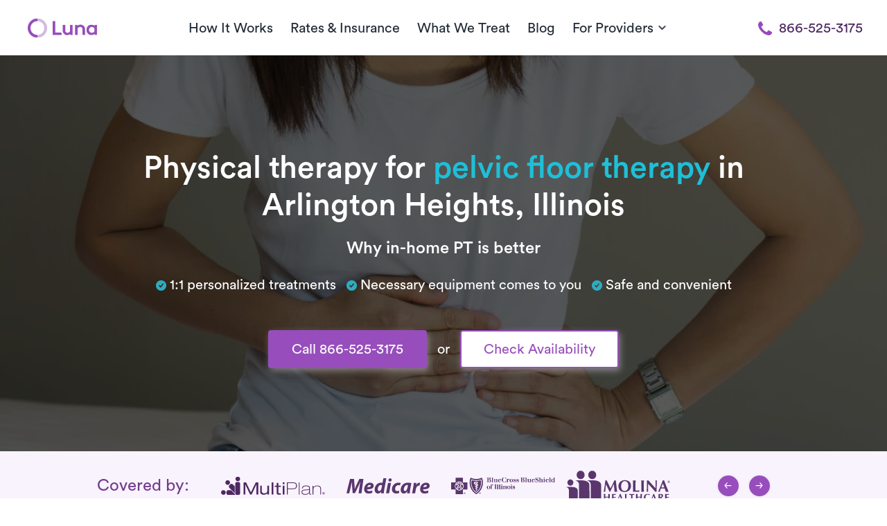

--- FILE ---
content_type: text/html; charset=UTF-8
request_url: https://www.getluna.com/locations/arlington-heights-physical-therapy/pelvic-floor-dysfunction
body_size: 36485
content:
<!DOCTYPE html>
<html lang="en">

<head>
    <meta charset="UTF-8">
    <meta name="viewport" content="width=device-width, initial-scale=1.0">
    <meta http-equiv="X-UA-Compatible" content="ie=edge">
    <meta http-equiv="Content-Security-Policy" content="upgrade-insecure-requests">
    <meta name="format-detection" content="telephone=no">

    <meta property="og:url"
        content="https://www.getluna.com/locations/arlington-heights-physical-therapy/pelvic-floor-dysfunction" />
    <meta property="og:type" content="website" />
    <meta property="og:image"
        content="https://public-assets.getluna.com/images/social/facebook.png" />
    <meta name="msvalidate.01" content="FA52B9CB87821EF62B49E1C031073728" />
    
                                    <script type="application/ld+json">
        {
                
                "@context": "https://schema.org",
                "@type": "BreadcrumbList",
                "name" : "Luna In-Home Physical Therapy",
                "itemListElement": [{
                    "@type": "ListItem",
                    "position": 1,
                    "name": "Home",
                    "item": "https://www.getluna.com"
                },{
                    "@type": "ListItem",
                    "position": 2,
                    "name": "Chicago Locations",
                    "item": "https://www.getluna.com/chicago-physical-therapy"
                },{
                    "@type": "ListItem",
                    "position": 3,
                    "name": "Arlington Heights",
                    "item": "https://www.getluna.com/locations/arlington-heights-physical-therapy"
                },{
                    "@type": "ListItem",
                    "position": 4,
                    "name": "Pelvic Floor Therapy"
                }]
            }
    </script>
    <script type="application/ld+json">
        {
                "@context": "https://schema.org",
                "@type": "Service",
                "provider": {
                    "@type": "LocalBusiness",
                    "name": "Luna - Arlington Heights In-Home Physical Therapy",
                    "url":  "https://www.getluna.com/locations/arlington-heights-physical-therapy"
                },
                "name": "Pelvic Floor Therapy Treatment",
                "description": "Treatment for Pelvic Floor Therapy provided by Luna In-Home Physical Therapy.",
                "url": "https://www.getluna.com/locations/arlington-heights-physical-therapy/pelvic-floor-dysfunction"
            }
    </script>

    <meta http-equiv="Expires" content="0">
    <meta http-equiv="Last-Modified" content="0">
    <meta http-equiv="Cache-Control" content="max-age=31536000">
    <meta http-equiv="Pragma" content="no-cache">
            <meta name="theme-color" content="#974ebc">
        <meta name="csrf-token" content="oQ5dYjUZoSti255PHZL0G4JCvAAaYVKOQTiRzNn6">

    <link rel="preconnect" href="https://www.getluna.com">
    <link rel="preconnect" href="https://luna-live-infra-assets.s3.us-west-2.amazonaws.com/" />
    <link rel="preconnect" href="https://js.hs-analytics.net/" />
    <link rel="preconnect" href="https://js.hsforms.net/" />
    <link rel="preconnect" href="https://js.hsleadflows.net/" />
    <link rel="preconnect" href="https://www.googletagmanager.com/" />

    <link rel="icon" href="https://public-assets.getluna.com/images/favicon/favicon_16.png" type="image/png" sizes="16x16">
    <link rel="icon" href="https://public-assets.getluna.com/images/favicon/favicon_32.png" type="image/png" sizes="32x32">
    <link rel="icon" href="https://public-assets.getluna.com/images/favicon/favicon_128.png" type="image/png">
    <link rel="apple-touch-icon" href="https://public-assets.getluna.com/images/favicon/favicon_128.png" type="image/png">

    <link rel="stylesheet" media href="https://www.getluna.com/css/index.css?id=ec0608b1839d98c36cee2317de7700d6" integrity="sha256-IvcPGxoJqbQrqyHNNR+GjrPkIFWG0uEDJq6Jm1hJR8c="
        crossorigin="anonymous">
            <link rel="preload" onload="this.onload=null;this.rel='stylesheet'" as="style"
            href="https://www.getluna.com/css/libs/normalize.css?id=a9bfc27a6e2a69994c642fee5884a044" integrity="sha256-ciUQA90O1SQ5/28H0blllyzcx3lr3li1U3A0sUgeak8="
            crossorigin="anonymous">
        <link rel="preload" onload="this.onload=null;this.rel='stylesheet'" as="style"
            href="https://www.getluna.com/css/envs/colors.css?id=1b149413074a3f420609420a07b83ded" integrity="sha256-WorXf3bC5EIFbR54wng5l3xwC8Wia1Q9IyVy+7NP5Hg="
            crossorigin="anonymous">
        <link rel="preload" onload="this.onload=null;this.rel='stylesheet'" as="style"
            href="https://www.getluna.com/css/envs/border.css?id=27407a67701a039a5276d235d22d7314" integrity="sha256-cEHKCmI28JbI24mF6ED34z5a8dcpl/Sp5QotKxakwGU="
            crossorigin="anonymous">
        <link rel="preload" onload="this.onload=null;this.rel='stylesheet'" as="style"
            href="https://www.getluna.com/css/envs/font-weight.css?id=542f6d4fc7929cd7ff644bc3071235e5"
            integrity="sha256-z9OM4/2FFV9fbfHEG16crg9oa+/qtjFPROMeyyqXSkM=" crossorigin="anonymous">
        <link rel="preload" onload="this.onload=null;this.rel='stylesheet'" as="style"
            href="https://www.getluna.com/css/main-elements/nav.css?id=43eb52199812a4373705abd8e23c0eb3"
            integrity="sha256-h4pB1ya6M93TxObN4rhriH6jFt7+v92ZRA7fcIX9Sig=" crossorigin="anonymous">

                    <link rel="stylesheet" as="style" href="https://www.getluna.com/css/breakpoints/all.css?id=be384cdde994196e90549d241124c40d"
                integrity="sha256-yxChiiA/RcQVp3DVYR63ojqENKkuYBGc3PGfwmRfOn0=" crossorigin="anonymous">
        
    
       <link rel="preload" onload="this.onload=null;this.rel='stylesheet'" as="style" type="text/css"
        href="https://www.getluna.com/js/libs/owl-carousel/dist/assets/owl.carousel.min.css"
        integrity="sha256-UhQQ4fxEeABh4JrcmAJ1+16id/1dnlOEVCFOxDef9Lw=" crossorigin="anonymous">
    <link rel="preload" onload="this.onload=null;this.rel='stylesheet'" as="style" type="text/css"
        href="https://www.getluna.com/js/libs/owl-carousel/dist/assets/owl.theme.default.min.css"
        integrity="sha256-kksNxjDRxd/5+jGurZUJd1sdR2v+ClrCl3svESBaJqw=" crossorigin="anonymous">
    <link rel="preload" onload="this.onload=null;this.rel='stylesheet'" as="style" type="text/css"
        href="https://www.getluna.com/css/main-elements/slider-elements.css?id=63772a09d3817194ebfff8acd8034600"
        integrity="sha256-uF0UTWYK4H8LtYjHoXosK/CwHGW3cQjDQDSIuqb4FS0=" crossorigin="anonymous">
    <link fetchpriority="high" rel="preload"  href="https://public-assets.getluna.com/images/conditions/pelvic_floor_therapy/20221222_141250_hero.webp" as="image" >
    
    
    <script type="application/ld+json">
      {
        "@context": "https://schema.org",
        "@type": "FAQPage",
        "mainEntity": [       
          
        
        {
          "@type": "Question",
          "name": "Where are Luna therapists seeing patients?",
          "acceptedAnswer": {
            "@type": "Answer",
            "text": "In the Arlington Heights area, our therapists are prepared to provide in-home physical therapy sessions. Serving all neighborhoods within the vicinity, we make it a point to bring physical therapy directly to you, prioritizing your convenience."
          }
        },

        {
          "@type": "Question",
          "name": "Is physical therapy covered by insurance?",
          "acceptedAnswer": {
            "@type": "Answer",
            "text": "We've partnered with a wide range of insurance plans, streamlining the benefits verification process for you. When you opt for Luna, your co-pay will consistently match the precise amount specified by your insurance plan for visiting a PT clinic. All major insurances and Medicare are accepted."
          }
        },

        {
          "@type": "Question",
          "name": "Is there a waiting list for new patients?",
          "acceptedAnswer": {
            "@type": "Answer",
            "text": "Absolutely not—we strive to make it effortless for patients to begin their physical therapy journey! At Luna, we're always ready to welcome new patients, and for most, the first at-home physical therapy appointment can be scheduled within just 48 hours of signing up. Our dedicated therapists are available from 6:30 am to 8:30 pm, seven days a week. Check Availability."
          }
        },

        {
          "@type": "Question",
          "name": "Who are Luna’s physical therapists?",
          "acceptedAnswer": {
            "@type": "Answer",
            "text": "Luna's therapists boast extensive experience, with a minimum of 3 years in practice, often with even more years under their belt. Every therapist undergoes a comprehensive interview and background check. We select therapists who are deeply committed to providing superior care to their patients."
          }
        }
        ]
      }
    </script>

    <link rel="canonical"
        href="https://www.getluna.com/locations/arlington-heights-physical-therapy/pelvic-floor-dysfunction" />

    <meta property="og:title" content="PT for Pelvic Floor Therapy in Arlington Heights, Illinois | Luna" />
    <meta property="og:description" content="Looking for pelvic floor therapy physical treatment in Arlington Heights, Illinois? ✓ Learn more about our pelvic floor therapy therapy and our recommended course of treatment." />
    <meta name="description" content="Looking for pelvic floor therapy physical treatment in Arlington Heights, Illinois? ✓ Learn more about our pelvic floor therapy therapy and our recommended course of treatment." />

    <meta name="twitter:card" content="summary_large_image">
    <meta name="twitter:description" content="Looking for pelvic floor therapy physical treatment in Arlington Heights, Illinois? ✓ Learn more about our pelvic floor therapy therapy and our recommended course of treatment.">
    <meta name="twitter:title" content="PT for Pelvic Floor Therapy in Arlington Heights, Illinois | Luna">
    <meta name="twitter:image"
        content="https://public-assets.getluna.com/images/social/facebook.png">
    <meta name="twitter:site" content="@getlunacare">
    <meta name="twitter:creator" content="@getlunacare">

    

    
    <title>PT for Pelvic Floor Therapy in Arlington Heights, Illinois | Luna</title>
    

    <!-- Hubspot Forms -->
    <script charset="utf-8" type="text/javascript" src="//js.hsforms.net/forms/v2.js"
        integrity="" crossorigin="anonymous"></script>
    <!-- .Hubspot Forms -->


            
        <script type="text/plain" data-inline>
            window.dataLayer = window.dataLayer || [];

            function gtag() {

                dataLayer.push(arguments);

            }

            gtag("consent", "default", {
                ad_storage: "denied",
                ad_user_data: "denied",
                ad_personalization: "denied",
                analytics_storage: "denied",
                functionality_storage: "denied",
                personalization_storage: "denied",
                security_storage: "granted",
                wait_for_update: 2000,
            });

            gtag("set", "ads_data_redaction", true);
            gtag("set", "url_passthrough", true);
        </script>
        
        <!-- Google Tag Manager -->
        <script type="text/plain" data-inline>
            (function(w, d, s, l, i) {
                w[l] = w[l] || [];
                w[l].push({
                    'gtm.start': new Date().getTime(),
                    event: 'gtm.js'
                });
                var f = d.getElementsByTagName(s)[0],
                    j = d.createElement(s),
                    dl = l != 'dataLayer' ? '&l=' + l : '';
                j.defer = true;
                j.src =
                    'https://www.googletagmanager.com/gtm.js?id=' + i + dl;
                f.parentNode.insertBefore(j, f);
            })(window, document, 'script', 'dataLayer', 'GTM-MZ4CRRJ');
        </script>
        <!-- End Google Tag Manager -->
    
                        <script type="text/plain" id="cookieyes" 
                data-src="https://cdn-cookieyes.com/client_data/08d4e0dd5985a779a1012ec4/script.js"
                integrity=""
                crossorigin="anonymous"></script>
            
            <!-- Start VWO Async SmartCode -->
        <link rel="preconnect" href="https://dev.visualwebsiteoptimizer.com" />
        <script type="text/plain" data-inline id='vwoCode'>
            window._vwo_code || (function() {
                var account_id = 403213,
                    version = 2.1,
                    settings_tolerance = 2000,
                    hide_element = 'body',
                    hide_element_style =
                    'opacity:0 !important;filter:alpha(opacity=0) !important;background:none !important',
                    /* DO NOT EDIT BELOW THIS LINE */
                    f = false,
                    w = window,
                    d = document,
                    v = d.querySelector('#vwoCode'),
                    cK = '_vwo_' + account_id + '_settings',
                    cc = {};
                try {
                    var c = JSON.parse(localStorage.getItem('_vwo_' + account_id + '_config'));
                    cc = c && typeof c === 'object' ? c : {}
                } catch (e) {}
                var stT = cc.stT === 'session' ? w.sessionStorage : w.localStorage;
                code = {
                    use_existing_jquery: function() {
                        return typeof use_existing_jquery !== 'undefined' ? use_existing_jquery : undefined
                    },
                    library_tolerance: function() {
                        return typeof library_tolerance !== 'undefined' ? library_tolerance : undefined
                    },
                    settings_tolerance: function() {
                        return cc.sT || settings_tolerance
                    },
                    hide_element_style: function() {
                        return '{' + (cc.hES || hide_element_style) + '}'
                    },
                    hide_element: function() {
                        if (performance.getEntriesByName('first-contentful-paint')[0]) {
                            return ''
                        }
                        return typeof cc.hE === 'string' ? cc.hE : hide_element
                    },
                    getVersion: function() {
                        return version
                    },
                    finish: function(e) {
                        if (!f) {
                            f = true;
                            var t = d.getElementById('_vis_opt_path_hides');
                            if (t) t.parentNode.removeChild(t);
                            if (e)(new Image).src = 'https://dev.visualwebsiteoptimizer.com/ee.gif?a=' +
                                account_id + e
                        }
                    },
                    finished: function() {
                        return f
                    },
                    addScript: function(e) {
                        var t = d.createElement('script');
                        t.type = 'text/javascript';
                        if (e.src) {
                            t.src = e.src
                        } else {
                            t.text = e.text
                        }
                        d.getElementsByTagName('head')[0].appendChild(t)
                    },
                    load: function(e, t) {
                        var i = this.getSettings(),
                            n = d.createElement('script'),
                            r = this;
                        t = t || {};
                        if (i) {
                            n.textContent = i;
                            d.getElementsByTagName('head')[0].appendChild(n);
                            if (!w.VWO || VWO.caE) {
                                stT.removeItem(cK);
                                r.load(e)
                            }
                        } else {
                            var o = new XMLHttpRequest;
                            o.open('GET', e, true);
                            o.withCredentials = !t.dSC;
                            o.responseType = t.responseType || 'text';
                            o.onload = function() {
                                if (t.onloadCb) {
                                    return t.onloadCb(o, e)
                                }
                                if (o.status === 200) {
                                    _vwo_code.addScript({
                                        text: o.responseText
                                    })
                                } else {
                                    _vwo_code.finish('&e=loading_failure:' + e)
                                }
                            };
                            o.onerror = function() {
                                if (t.onerrorCb) {
                                    return t.onerrorCb(e)
                                }
                                _vwo_code.finish('&e=loading_failure:' + e)
                            };
                            o.send()
                        }
                    },
                    getSettings: function() {
                        try {
                            var e = stT.getItem(cK);
                            if (!e) {
                                return
                            }
                            e = JSON.parse(e);
                            if (Date.now() > e.e) {
                                stT.removeItem(cK);
                                return
                            }
                            return e.s
                        } catch (e) {
                            return
                        }
                    },
                    init: function() {
                        if (d.URL.indexOf('__vwo_disable__') > -1) return;
                        var e = this.settings_tolerance();
                        w._vwo_settings_timer = setTimeout(function() {
                            _vwo_code.finish();
                            stT.removeItem(cK)
                        }, e);
                        var t;
                        if (this.hide_element() !== 'body') {
                            t = d.createElement('style');
                            var i = this.hide_element(),
                                n = i ? i + this.hide_element_style() : '',
                                r = d.getElementsByTagName('head')[0];
                            t.setAttribute('id', '_vis_opt_path_hides');
                            v && t.setAttribute('nonce', v.nonce);
                            t.setAttribute('type', 'text/css');
                            if (t.styleSheet) t.styleSheet.cssText = n;
                            else t.appendChild(d.createTextNode(n));
                            r.appendChild(t)
                        } else {
                            t = d.getElementsByTagName('head')[0];
                            var n = d.createElement('div');
                            n.style.cssText =
                                'z-index: 2147483647 !important;position: fixed !important;left: 0 !important;top: 0 !important;width: 100% !important;height: 100% !important;background: white !important;';
                            n.setAttribute('id', '_vis_opt_path_hides');
                            n.classList.add('_vis_hide_layer');
                            t.parentNode.insertBefore(n, t.nextSibling)
                        }
                        var o = 'https://dev.visualwebsiteoptimizer.com/j.php?a=' + account_id + '&u=' +
                            encodeURIComponent(d.URL) + '&vn=' + version;
                        if (w.location.search.indexOf('_vwo_xhr') !== -1) {
                            this.addScript({
                                src: o
                            })
                        } else {
                            this.load(o + '&x=true')
                        }
                    }
                };
                w._vwo_code = code;
                code.init();
            })();
        </script>
        <!-- End VWO Async SmartCode -->
    
            <script>
            var head = document.head;
            var script = document.createElement('script');
            script.type = 'text/javascript';
            script.src =
                "https://211969.t.hyros.com/v1/lst/universal-script?ph=124495b63dd715541fdcfda05657a5ed139cc2354e95f23b5d13f65cb31ff4e8&tag=!clicked&embed=true&ref_url=" +
                encodeURI(document.URL);
            head.appendChild(script);
        </script>
    </head>

<body class="">

            <!-- Google Tag Manager (noscript) -->
        <noscript><iframe src="https://www.googletagmanager.com/ns.html?id=GTM-MZ4CRRJ" height="0" width="0"
                style="display:none;visibility:hidden"></iframe></noscript>
        <!-- End Google Tag Manager (noscript) -->
    
    <header id="main-nav" class="">        
            <div class="wrapper-full mw-1300-px" id="main-header">
                <nav id="nav">

                                        <a class="menu-button no-decoration " role="button" aria-labelledby="menu">
                        <span class="line top"></span>
                        <span class="line middle"></span>
                        <span class="line bottom"></span>
                        
                    </a>
                    <a href="/" class="w-150-px w-xs-150-px logo text-center flex-center d-xs-flex flex-xs-center" aria-label="Home" id="home-link">
                                                    <img alt="Luna" class="w-100-px d-block" src="https://public-assets.getluna.com/images/logo.svg" width="100px" height="29px">
                                            </a>
                    
                                            <a class="button-call-mobile cta-modal-mobile" href="tel:866-525-3175" role="button">
                            <img alt="Luna" class="d-block mx-auto" height="22px" width="22px" src="https://public-assets.getluna.com/images/call.svg">
                        </a>
                    
                    <span class="nav-centering"></span>
            
                    
                    <ul class="">
                        
                        <li><a href="/how-it-works">How It Works</a></li>
                        <li><a href="/rates-and-insurance">Rates & Insurance</a></li>
                        <li><a href="/conditions-we-treat" class="conditions-we-treat">What We Treat</a></li>
                        
                        <li><a href="/blog">Blog</a></li>
                        
                        <li class="dropdown-button">
                            <span class="dropdown flex-between flex-middle">
                                <span class="p-0">For Providers</span>
                                <img alt="Chevron" class="chevron black" src="https://public-assets.getluna.com/images/chevron-down-black.svg">
                                <img alt="Chevron" class="chevron white" src="https://public-assets.getluna.com/images/chevron-down-white.svg">
                            </span>
                            <ul class="dropdown-content">
                                <li><a href="/own-your-career">Therapists</a></li>
                                <li><a href="/physicians">Physicians</a></li>
                                <li><a href="/health-plans">Health Plans</a></li>
                                <li><a href="/health-systems">Health Systems</a></li>
                                <li><a href="/employers">Employers</a></li>
                                <li><a href="/pt-clinics">PT Clinics</a></li>
                            </ul>
                        </li> 
                    
                        <li class="download-app">
                            <a role="button"> 
                                                                    <img alt="App Store" src="https://public-assets.getluna.com/images/apple.svg" class="icon mh-100-p">
                                                                Download App
                            </a>
                        </li>
                    </ul>  
                                            <a class="button-call cta-phone-desktop" href="tel:866-525-3175"> 
                            <img alt="phone" class="icon purple mr-10" src="https://public-assets.getluna.com/images/call.svg">
                            <img alt="phone" class="icon white mr-10" src="https://public-assets.getluna.com/images/call_white.svg">
                            866-525-3175 
                        </a> 
                      
                </nav>  
            </div>
        </header>
    
      <main class="condition-for-location-page">
        <!-- Intro -->
        <section id="hero" class="relative overflow-hidden overlay-100">
    
            <!-- Trigger to change Phone style on Header -->
                <span class="trigger-header-phone"></span>
            <!-- .Trigger -->

            <div class="wrapper-full mw-900-px py-100 py-md-80 py-sm-60 py-xs-40" >
                <h1 class="text-center font-weight-normal mb-20">Physical therapy for <span class="lowercase">pelvic floor therapy</span> in Arlington Heights, Illinois </h1>
                <h3 class="color-base-100 mt-0 text-center font-weight-normal">Why in-home PT is better</h3>
                <div class="d-block text-center mb-40 mb-sm-25 mb-xs-25">
                    <span class="d-flex-inline flex-middle color-base-100 mb-10 px-5 d-xs-flex mw-xs-300-px mx-auto text-xs-left flex-xs-top">
                        <img data-src="https://public-assets.getluna.com/images/check-blue.svg" alt="Check" class="icon-mini mr-5 lazy mt-xs-5" width="15px" height="15px">
                        1:1 personalized treatments
                    </span>
                    <span class="d-flex-inline flex-middle color-base-100 mb-10 px-5 d-xs-flex mw-xs-300-px mx-auto text-xs-left flex-xs-top">
                        <img data-src="https://public-assets.getluna.com/images/check-blue.svg" alt="Check" class="icon-mini mr-5 lazy mt-xs-5" width="15px" height="15px">
                        Necessary equipment comes to you</span>
                    <span class="d-flex-inline flex-middle color-base-100 mb-10 px-5 d-xs-flex mw-xs-300-px mx-auto text-xs-left flex-xs-top">
                        <img data-src="https://public-assets.getluna.com/images/check-blue.svg" alt="Check" class="icon-mini mr-5 lazy mt-xs-5" width="15px" height="15px">
                        Safe and convenient
                    </span>
                </div>
                <!-- foldbutton component -->
                    <div id="fold-buttons" class="mt-xs-10 mt-sm-10  mb-20 text-center "> 
    <a 
                    class="button cta-phone-desktop d-xxl-flex-inline d-xl-flex-inline d-lg-flex-inline d-md-none d-sm-none d-xs-none button-purple flex-middle flex-center  brightness "
                href="tel:866-525-3175">
        Call 866-525-3175
    </a>

            <a 
                            class="button cta-modal-mobile d-xxl-none d-xl-none d-lg-none d-md-flex-inline d-sm-flex-inline d-xs-flex button-purple d-flex-inline flex-middle flex-center mb-xs-20  brightness " 
                        href="tel:866-525-3175"
            role="button">
            Call 866-525-3175
        </a>    
        
    <span 
                    class=" color-base-100  mx-10 d-xs-none"
                >
        or
    </span>
    <a 
                    class="button cta-check-availability button button-purple outline d-xxl-flex-inline d-xl-flex-inline d-lg-flex-inline d-md-flex-inline d-sm-flex-inline d-xs-flex flex-middle flex-center  brightness " 
                href="/appointment">
        Check Availability
    </a> 
    
</div>
                <!-- endfoldbutton component -->
            </div>
            <div class="bg-hero bg-pos-y-60" style="background-image: url(https://public-assets.getluna.com/images/conditions/pelvic_floor_therapy/20221222_141250_hero.webp)"></div>
      </section>        
    <!-- EndIntro -->
    <!-- Icons  -->
        <section id="slider-brands" class="bg-purple-000">
            <section id="health-logos" class="color-purple-600 bg-purple-00 text-center relative">
		<div class="wrapper mw-lg-100-p px-lg-0 mw-md-100-p px-md-0 mw-sm-100-p px-sm-0 mw-xs-100-p px-xs-0 overflow-hidden">
			<div class="row flex-middle py-20 ">
				<div class="col-2 col-xs-12 col-sm-12 col-md-12 col-lg-12">
					<h3 class="color-purple-700 my-10 font-weight-400">
													Covered by:
											</h3>
				</div>

				<div class="col-8 col-xxl-9 col-xs-12 col-sm-12 col-md-12 col-lg-12 col-xl-8 relative mnh-60-px">
					

					<div class="brand-slider owl-carousel owl-theme mnh-60-px">
																					<div class="brand-item mx-10">
									<img alt="" height="60" width="150" class="mw-150-px owl-lazy"
										data-src="https://public-assets.getluna.com/images/insurances/5ee10128_c651_4b76_80f9_3b8b9002f5fd/logo.svg">
								</div>
																												<div class="brand-item mx-10">
									<img alt="" height="60" width="150" class="mw-150-px owl-lazy"
										data-src="https://public-assets.getluna.com/images/insurances/medicare/logo.svg">
								</div>
																												<div class="brand-item mx-10">
									<img alt="" height="60" width="150" class="mw-150-px owl-lazy"
										data-src="https://public-assets.getluna.com/images/insurances/7a4e8bbc_1af9_438c_9124_4868d0af037b/logo.svg">
								</div>
																												<div class="brand-item mx-10">
									<img alt="" height="60" width="150" class="mw-150-px owl-lazy"
										data-src="https://public-assets.getluna.com/images/insurances/molina/logo.svg">
								</div>
																												<div class="brand-item mx-10">
									<img alt="" height="60" width="150" class="mw-150-px owl-lazy"
										data-src="https://public-assets.getluna.com/images/insurances/aetna/logo.svg">
								</div>
																												<div class="brand-item mx-10">
									<img alt="" height="60" width="150" class="mw-150-px owl-lazy"
										data-src="https://public-assets.getluna.com/images/insurances/6c86388e_4dd6_477d_9bc8_7d5689df5263/20240429_090415_logo.svg">
								</div>
																												<div class="brand-item mx-10">
									<img alt="" height="60" width="150" class="mw-150-px owl-lazy"
										data-src="https://public-assets.getluna.com/images/insurances/8b50c0d9_0c2d_4131_a5ee_8d018bae48de/logo.svg">
								</div>
																												<div class="brand-item mx-10">
									<img alt="" height="60" width="150" class="mw-150-px owl-lazy"
										data-src="https://public-assets.getluna.com/images/insurances/f042d66e_9344_4f0b_9adb_2d8ce4dd215d/20250317_150325_logo.svg">
								</div>
																												<div class="brand-item mx-10">
									<img alt="" height="60" width="150" class="mw-150-px owl-lazy"
										data-src="https://public-assets.getluna.com/images/insurances/unitedhealthcare/logo.svg">
								</div>
																												<div class="brand-item mx-10">
									<img alt="" height="60" width="150" class="mw-150-px owl-lazy"
										data-src="https://public-assets.getluna.com/images/insurances/humana/logo.svg">
								</div>
																												<div class="brand-item mx-10">
									<img alt="" height="60" width="150" class="mw-150-px owl-lazy"
										data-src="https://public-assets.getluna.com/images/insurances/0e1d04a3_cc2c_4704_9a4c_7fad092ae6d8/20250310_070301_logo.svg">
								</div>
																												<div class="brand-item mx-10">
									<img alt="" height="60" width="150" class="mw-150-px owl-lazy"
										data-src="https://public-assets.getluna.com/images/insurances/ed1e51f8_dde9_4e9e_b23f_eae7f5106398/logo.svg">
								</div>
																			<div class="brand-item mx-10" data-slide-brands="and_more">
							<img height="60" alt="And More" width="150" class="mw-150-px owl-lazy"
								data-src="[data-uri]">
						</div>
					</div>
				</div>

				<div class="col-2 col-xxl-1 col-xl-2 d-lg-none d-md-none d-sm-none d-xs-none">
					<a class="arrow prev mr-10 mr-xxl-0 shadow-center-1 d-flex-inline flex-center flex-middle c-pointer"
						 role="button">
						<img class="w-50 lazy" data-src="https://public-assets.getluna.com/images/arrow-right-testimonial.svg" alt="arrow" width="15px" height="15px">
					</a>
					<a class="arrow next shadow-center-1 d-flex-inline flex-center flex-middle c-pointer" role="button">
						<img class="w-50 lazy" data-src="https://public-assets.getluna.com/images/arrow-right-testimonial.svg" alt="arrow" width="15px" height="15px">
					</a>
				</div>
			</div>
		</div>
	</section>
        </section>
    <!-- End Icons  -->
    <!-- Breadcrumb -->
        
        <section id="breadcrumb" class=" bg-base-200   py-30 py-md-25 py-sm-20 py-xs-20 d-block ">
    <div class="wrapper d-flex flex-wrap body-small">
                              <span class="d-inline-block mb-5">
              <a href="/locations" class="color-blue capitalize mw-600-px text-truncate">Where we serve</a>
            </span>
            <span class="ml-5 mr-5 d-inline-block mb-5">/</span>
                                        <span class="d-inline-block mb-5">
              <a href="/chicago-physical-therapy" class="color-blue capitalize mw-600-px text-truncate">Chicago Region</a>
            </span>
            <span class="ml-5 mr-5 d-inline-block mb-5">/</span>
                                        <span class="d-inline-block mb-5">
              <a href="/locations/arlington-heights-physical-therapy" class="color-blue capitalize mw-600-px text-truncate">Arlington Heights</a>
            </span>
            <span class="ml-5 mr-5 d-inline-block mb-5">/</span>
                                        <span class="d-inline-block mb-5">
              <a href="/locations/arlington-heights-physical-therapy/conditions-we-treat" class="color-blue capitalize mw-600-px text-truncate">Conditions we treat</a>
            </span>
            <span class="ml-5 mr-5 d-inline-block mb-5">/</span>
                                        <span class="d-inline-block capitalize mw-600-px text-truncate mb-5">pelvic floor therapy</span>
                      </div>
</section>        
    <!-- .Breadcrumb -->

    <!-- Therapists luna -->
     <section id="therapist" class="bg-base-100 py-40">
        <div class="wrapper">
            <span class="d-block text-center mb-10">
                <img class="lazy" data-src="https://public-assets.getluna.com/images/line_title.svg" alt="Separator" width="45px" height="6px">
            </span>
            <h2 class="color-purple-800 mt-0 text-center font-weight-normal mb-40 mb-sm-25 mb-xs-25">Meet with the best pelvic floor therapy physical therapists in Arlington Heights, Illinois </h2>

            <div class="row mb-30">
                <div class="col-6 col-md-6 col-sm-12 col-xs-12">
                    <p>Arlington Heights, Illinois, Luna employs physical therapists with experience and expertise in the treatment of pelvic floor dysfunction. Our certified physical therapists manage the symptoms of pelvic floor dysfunction with cutting-edge exercises that can help to reduce constipation and increase patient control over their pelvic floor.</p>
                                                    <p>Best of all, with Luna, patients can receive treatment in the comfort, familiarity, and privacy of their own homes. Our physical therapists come to you: It’s physical therapy, delivered.</p>
                </div>

                <div class="col-6 col-md-6 col-sm-12 col-xs-12">
                  <iframe src="https://www.google.com/maps/embed?pb=!1m18!1m12!1m3!1d94751.96934608663!2d-88.05356173014418!3d42.08607005597316!2m3!1f0!2f0!3f0!3m2!1i1024!2i768!4f13.1!3m3!1m2!1s0x880fba3bce5cfa37%3A0xd764707ce5fdcac3!2sArlington%20Heights%2C%20IL%2C%20USA!5e0!3m2!1sen!2sco!4v1608325360476!5m2!1sen!2sco"
    width="100%" height="400px" frameborder="0" style="border:0;" allowfullscreen aria-hidden="false" tabindex="0"></iframe>
                </div>
            </div>

            <!-- foldbutton component -->
                <div id="fold-buttons" class="mt-xs-10 mt-sm-10  text-center "> 
    <a 
                    class="button cta-phone-desktop d-xxl-flex-inline d-xl-flex-inline d-lg-flex-inline d-md-none d-sm-none d-xs-none button-purple flex-middle flex-center "
                href="tel:866-525-3175">
        Call 866-525-3175
    </a>

            <a 
                            class="button cta-modal-mobile d-xxl-none d-xl-none d-lg-none d-md-flex-inline d-sm-flex-inline d-xs-flex button-purple d-flex-inline flex-middle flex-center mb-xs-20 " 
                        href="tel:866-525-3175"
            role="button">
            Call 866-525-3175
        </a>    
        
    <span 
                    class=" mx-10 d-xs-none"
                >
        or
    </span>
    <a 
                    class="button cta-check-availability button button-purple outline d-xxl-flex-inline d-xl-flex-inline d-lg-flex-inline d-md-flex-inline d-sm-flex-inline d-xs-flex flex-middle flex-center " 
                href="/appointment">
        Check Availability
    </a> 
    
</div>
            <!-- endfoldbutton component -->

        </div>
      </section>
    <!-- .Therapists luna -->

    <!-- What is -->
              <section id="what-is" class="py-40 py-xs-25 py-sm-25 bg bg-base-200">
            <div class="wrapper">
                <span class="d-block text-center mb-10">
                    <img class="lazy" data-src="https://public-assets.getluna.com/images/line_title.svg" alt="Separator" width="45px" height="6px">
                </span>
                <h2 class="color-purple-800 mt-0 text-center font-weight-normal mb-40 mb-sm-25 mb-xs-25">What is pelvic floor dysfunction?</h2>
                    
                <p>A group of muscles at the base of the pelvic area, the pelvic floor supports and controls the pelvic organs, including the rectum, bladder, uterus, vagina, and prostate.</p>
                                            <p>Those who suffer from pelvic floor dysfunction are unable to properly contract and relax this group of muscles, which can interfere with urination and bowel movements. Many patients frequently suffer from incomplete bowel movements, discomfort during sexual intercourse, and urine or stool retention.</p>
                                            <p>While pelvic floor dysfunction is often associated with pregnant women, both men and women (whether pregnant or not) can develop the condition. Left untreated, pelvic floor dysfunction can lead to chronic discomfort, infection, and in rare cases long-term damage to the colon. </p>

                <p>
                    <small class="align-left color-dark">
                  
                                                                            Source: 
                                                                                                            <a href="https://my.clevelandclinic.org/health/diseases/14459-pelvic-floor-dysfunction" target="_blank" rel="noreferrer noopener">Cleveland Clinic</a>
                                                                        </small>
                </p>
            </div>
        </section>
          <!-- .What is -->

    <!-- Symptoms -->
              <section id="symptoms" class="bg-section relative overflow-hidden color-base-100 py-80 py-md-60 py-sm-40 py-xs-40 overlay-100">
            
            <div class="wrapper max-w-940">
                <h2 class="mt-0 text-center font-weight-normal mb-40 mb-sm-25 mb-xs-25">Pelvic floor dysfunction <span style="color: rgb(46, 191, 213);" >symptoms</span></h2>
                <p>The symptom most closely associated with pelvic floor dysfunction is general pain or discomfort in the region of the pelvic floor. Patients experiencing the symptoms of pelvic floor dysfunction may also face difficulty evacuating bowel movements, pain during intercourse, or spasms (a.k.a. “knots”) in the muscles of the pelvic floor.</p>
                                            <p>The most common symptoms of Pelvic Floor Dysfunction include:</p>

                                <ul class="list-purple-bullets">
                                            <li>Urinary issues (the frequent urge to urinate or painful urination)</li>
                                            <li>Pain in the lower back, pelvic region, genitals, or rectum</li>
                                            <li>Pressure in the pelvic region or rectum</li>
                                            <li>Muscle spasms in the pelvic region</li>
                                            <li>Constipation or bowel strains</li>
                                            <li>Pain or discomfort during intercourse (for women)</li>
                                            <li>Erectile dysfunction (for men)</li>
                                    </ul>

                <p>
                    <small class="align-left">
                                                                            Source:
                                                                                                            <a href="https://www.healthline.com/health/pelvic-floor-dysfunction#symptoms" target="_blank" rel="noreferrer noopener">Healthline</a>
                                                                        </small>
                </p>
            </div>
            <div class="bg absolute left-0 right-0 top-0 bottom-0 w-100 h-100 z-index-n lazy bg-pos-y-40" data-src="https://public-assets.getluna.com/images/conditions/pelvic_floor_therapy/20221222_141251_symptoms.webp"></div>
        </section>
          <!-- .Symptoms -->

    <!-- What causes -->
              <section id="what-causes" class="py-40 py-xs-25 py-sm-25">
            <div class="wrapper">
                <span class="d-block text-center mb-10">
                    <img class="lazy" data-src="https://public-assets.getluna.com/images/line_title.svg" alt="Separator" width="45px" height="6px">
                </span>
                <h2 class="color-purple-800 mt-0 text-center font-weight-normal mb-40 mb-sm-25 mb-xs-25">
                                      What causes pelvic floor dysfunction?
                                  </h2>
                
                <p>The causes of pelvic floor dysfunction are not precisely known; however, the condition is typically linked to events or conditions that weaken the pelvic floor muscles and/or produce tears in the connective tissue. Factors that put pressure on the pelvic floor or injure the pelvic muscles are known contributors to the eventual development of pelvic floor dysfunction.</p>
                                        <p><strong>The most common causes of Pelvic Floor Dysfunction include:</strong></p>

                
                                <ul class="list-purple-bullets">
                                        <li>Pregnancy and childbirth</li>
                                        <li>Age</li>
                                        <li>Nerve damage</li>
                                        <li>Obesity</li>
                                        <li>Traumatic injury to the pelvic region</li>
                                    </ul>
                              
                <small class="d-block">
                                                                Source:
                                                                                            <a href="https://www.nichd.nih.gov/health/topics/pelvicfloor/conditioninfo/causes" target="_blank" rel="noreferrer noopener">NICHD</a>
                                                                                                and <a href="https://www.healthline.com/health/pelvic-floor-dysfunction#symptoms" target="_blank" rel="noreferrer noopener">Healthline</a>
                                                            </small>
            </div>
        </section>
          <!-- .What causes -->

    <!-- Physical Therapy -->
              <section id="physical-therapy" class="bg-section relative overflow-hidden color-base-100 py-80 py-md-60 py-sm-40 py-xs-40 overlay-100">
            <div class="wrapper">
                <h2 class="mt-0 text-center font-weight-normal mb-40 mb-sm-25 mb-xs-25"><span>Physical therapy</span> for pelvic floor therapy in Arlington Heights, Illinois</h2>

                <p>Physical therapy is the go-to treatment for pelvic floor dysfunction. The most common pelvic floor dysfunction treatment is biofeedback, which is performed with the help of a physical therapist. A painless, non-invasive physical therapy technique, biofeedback has been shown to help more than 75% of those who suffer from pelvic floor dysfunction.</p>
                                            <p>During biofeedback exercises, the physical therapist will use sensors and video to monitor the pelvic floor muscles as the patient attempts to contract and release them. The therapist then provides verbal feedback to help the patient improve his or her muscle coordination. The physical therapist may also recommend relaxation exercises, including yoga and meditation, to help relax the pelvic floor muscles.</p>
            
                <small class="d-block">
                                                                Source:
                                                                                            <a href="https://my.clevelandclinic.org/health/diseases/14459-pelvic-floor-dysfunction/management-and-treatment" target="_blank" rel="noreferrer noopener">Cleveland Clinic</a>
                                                            </small>
            </div>
            <div class="bg absolute left-0 right-0 top-0 bottom-0 w-100 h-100 z-index-n lazy bg-pos-y-40" data-src="https://public-assets.getluna.com/images/conditions/pelvic_floor_therapy/20221222_141251_therapy.webp"></div>
        </section>
          <!-- .Physical Therapy -->

    <!-- FAQs -->
    <section class="py-40 py-xs-25 py-sm-25">
        <div class="mw-700-px d-block mx-auto">

            <span class="d-block text-center mb-10">
            <img class="lazy" data-src="https://public-assets.getluna.com/images/line_title.svg" alt="Separator" width="45px" height="6px">
        </span>
        <h2 class="color-purple-800 mt-0 text-center font-weight-normal mb-20">Frequently asked questions</h2>
            <div class="accordion wrapper">
                    <article class="accordion-item py-25 border-bottom  active " >
                <a class="accordion-toogle relative c-pointer" role="button">
                    <span class="accordion-icon top-sm-0 top-xs-0 mr-10"></span>
                    <h3 class="font-weight-400 color-purple-600 mb-10 pl-30 d-inline-block mt-0">Where are Luna therapists seeing patients?</h3>
                </a>
                <div class="accordion-content pl-30">
                                                            In the Arlington Heights area, our therapists are prepared to provide in-home physical therapy sessions. Serving all neighborhoods within the vicinity, we make it a point to bring physical therapy directly to you, prioritizing your convenience.
                </div>
            </article>
                    <article class="accordion-item py-25 border-bottom " >
                <a class="accordion-toogle relative c-pointer" role="button">
                    <span class="accordion-icon top-sm-0 top-xs-0 mr-10"></span>
                    <h3 class="font-weight-400 color-purple-600 mb-10 pl-30 d-inline-block mt-0">Is physical therapy covered by insurance?</h3>
                </a>
                <div class="accordion-content pl-30">
                                                            We've partnered with a wide range of insurance plans, streamlining the benefits verification process for you. When you opt for Luna, your co-pay will consistently match the precise amount specified by your insurance plan for visiting a PT clinic. All major insurances and Medicare are accepted.
                </div>
            </article>
                    <article class="accordion-item py-25 border-bottom " >
                <a class="accordion-toogle relative c-pointer" role="button">
                    <span class="accordion-icon top-sm-0 top-xs-0 mr-10"></span>
                    <h3 class="font-weight-400 color-purple-600 mb-10 pl-30 d-inline-block mt-0">Is there a waiting list for new patients?</h3>
                </a>
                <div class="accordion-content pl-30">
                                                            Absolutely not—we strive to make it effortless for patients to begin their physical therapy journey! At Luna, we're always ready to welcome new patients, and for most, the first at-home physical therapy appointment can be scheduled within just 48 hours of signing up. Our dedicated therapists are available from 6:30 am to 8:30 pm, seven days a week. <a href="/appointment" role="button">Check Availability.</a>
                </div>
            </article>
                    <article class="accordion-item py-25 border-bottom " >
                <a class="accordion-toogle relative c-pointer" role="button">
                    <span class="accordion-icon top-sm-0 top-xs-0 mr-10"></span>
                    <h3 class="font-weight-400 color-purple-600 mb-10 pl-30 d-inline-block mt-0">Who are Luna’s physical therapists?</h3>
                </a>
                <div class="accordion-content pl-30">
                                                            Luna's therapists boast extensive experience, with a minimum of 3 years in practice, often with even more years under their belt. Every therapist undergoes a comprehensive interview and background check. We select therapists who are deeply committed to providing superior care to their patients.
                </div>
            </article>
            </div>
</div>    </section>
    <!-- EndFAQs -->  

    <!-- Related blogs -->
                    <!-- Related blogs -->

<section id="related-blogs" class="py-40 py-xs-25 py-sm-25 bg-base-100">
    <div class="wrapper">
        <span class="d-block text-center mb-10">
            <img class="lazy" data-src="https://public-assets.getluna.com/images/line_title.svg" alt="Separator" width="45px"
                height="6px">
        </span>
        <h2 class="color-purple-800 mt-0 text-center font-weight-normal mb-40 mb-sm-25 mb-xs-25">Related articles</h2>
        <div class="row">
                            <article class="col-4 col-md-6 col-sm-12 col-xs-12 expand  mb-sm-20 mb-xs-20  ">
                    <a class="row no-decoration color-base-900" href="/blog/pelvic-floor-physical-therapy-how-luna-restores-health">
                        <div class="col-12">
                            <div class="overflow-hidden h-200-px h-md-auto h-sm-auto h-xs-auto w-100 rounded bg-base-200 bg-base-sm-100 bg-base-xs-100">
                                <img alt="photo" class="w-100 lazy h-auto d-block" data-src="https://public-assets.getluna.com/images/posts/1afff9f6_15af_4513_9a07_609fc114ee35/20250403_090413_cover.webp"
                                    alt="Cover" width="350px" height="250px">
                            </div>
                        </div>
                        <div class="col-12">
                            <div class="py-15 px-20 p-xs-0 bg-base-200 bg-base-sm-100 bg-base-xs-100 py-sm-10 py-xs-10 px-sm-0">
                                                                <label
                                    class="bg-purple-000 color-purple-700 d-inline-block font-12 p-5 rounded uppercase">Patients</label>
                                <time class="font-14 color-base-600 d-inline-block p-5">Sep 29, 2021</time>
                                <h4
                                    class="color-purple-800 font-weight-600 mt-15 overflow-hidden lh-13 lh-xs-12 mb-0 mb-xs-0 mt-xs-10 card-title truncate-title-cards">
                                    Pelvic Floor Physical Therapy: How Luna Restores Health</h4>
                                <p class="color-base-900overflow-hidden lh-12 lh-sm-13 lh-lg-13 mt-10 mb-15 d-xs-none truncate-text-cards">
                                    Pelvic floor physical therapy helps men and women overcome pain, incontinence, and dysfunction through specialized treatments. With expert therapists and in-home care, Luna makes pelvic health treatment accessible and effective for long-term recovery.
                                </p>

                                <span class="d-xs-none color-teal-600 card-text">Read more</span>
                            </div>
                        </div>
                    </a>
                </article>
                            <article class="col-4 col-md-6 col-sm-12 col-xs-12 expand  mb-sm-20 mb-xs-20  ">
                    <a class="row no-decoration color-base-900" href="/blog/study-confirms-pelvic-floor-patients-overwhelmingly-prefer-in-person-to-virtual-only-for-at-home-care">
                        <div class="col-12">
                            <div class="overflow-hidden h-200-px h-md-auto h-sm-auto h-xs-auto w-100 rounded bg-base-200 bg-base-sm-100 bg-base-xs-100">
                                <img alt="photo" class="w-100 lazy h-auto d-block" data-src="https://public-assets.getluna.com/images/posts/f616928a_d63c_4402_ba37_c005111d5fd8/20250407_140440_cover.webp"
                                    alt="Cover" width="350px" height="250px">
                            </div>
                        </div>
                        <div class="col-12">
                            <div class="py-15 px-20 p-xs-0 bg-base-200 bg-base-sm-100 bg-base-xs-100 py-sm-10 py-xs-10 px-sm-0">
                                                                <label
                                    class="bg-purple-000 color-purple-700 d-inline-block font-12 p-5 rounded uppercase">Patients</label>
                                <time class="font-14 color-base-600 d-inline-block p-5">May 19, 2022</time>
                                <h4
                                    class="color-purple-800 font-weight-600 mt-15 overflow-hidden lh-13 lh-xs-12 mb-0 mb-xs-0 mt-xs-10 card-title truncate-title-cards">
                                    Study Confirms Pelvic Floor Patients Prefer “In-Person” to “Virtual-Only” Care</h4>
                                <p class="color-base-900overflow-hidden lh-12 lh-sm-13 lh-lg-13 mt-10 mb-15 d-xs-none truncate-text-cards">
                                    A recent Luna study reveals that nearly all patients with pelvic floor disorders prefer in-person, at-home care over virtual-only options. With 71% of Luna patients achieving significant functional improvement in just seven visits, the data highlights the effectiveness and patient preference for personalized, in-home PT.
                                </p>

                                <span class="d-xs-none color-teal-600 card-text">Read more</span>
                            </div>
                        </div>
                    </a>
                </article>
                            <article class="col-4 col-md-6 col-sm-12 col-xs-12 expand  d-md-none mb-sm-0 mb-xs-0 ">
                    <a class="row no-decoration color-base-900" href="/blog/alleviate-chronic-pain-with-physical-therapy">
                        <div class="col-12">
                            <div class="overflow-hidden h-200-px h-md-auto h-sm-auto h-xs-auto w-100 rounded bg-base-200 bg-base-sm-100 bg-base-xs-100">
                                <img alt="photo" class="w-100 lazy h-auto d-block" data-src="https://public-assets.getluna.com/images/posts/f80dacc3_b142_4991_af93_121baa8fc832/20250327_070330_cover.webp"
                                    alt="Cover" width="350px" height="250px">
                            </div>
                        </div>
                        <div class="col-12">
                            <div class="py-15 px-20 p-xs-0 bg-base-200 bg-base-sm-100 bg-base-xs-100 py-sm-10 py-xs-10 px-sm-0">
                                                                <label
                                    class="bg-purple-000 color-purple-700 d-inline-block font-12 p-5 rounded uppercase">Patients</label>
                                <time class="font-14 color-base-600 d-inline-block p-5">Dec 15, 2019</time>
                                <h4
                                    class="color-purple-800 font-weight-600 mt-15 overflow-hidden lh-13 lh-xs-12 mb-0 mb-xs-0 mt-xs-10 card-title truncate-title-cards">
                                    Alleviate Chronic Pain With Physical Therapy</h4>
                                <p class="color-base-900overflow-hidden lh-12 lh-sm-13 lh-lg-13 mt-10 mb-15 d-xs-none truncate-text-cards">
                                    Chronic pain affects millions, disrupting daily life and emotional well-being. Conditions like fibromyalgia heighten pain perception, but physical therapy can help by improving movement and reducing discomfort. On-demand PT removes travel barriers, bringing expert care to your home for effective pain management and restored independence.
                                </p>

                                <span class="d-xs-none color-teal-600 card-text">Read more</span>
                            </div>
                        </div>
                    </a>
                </article>
                    </div>

        <div class="text-center mt-40">
            <a class="button d-flex-inline button-purple d-flex-inline flex-middle flex-center mb-xs-20 mx-auto"
                href="/blog" target="_blank">
                See All Related Articles
            </a>
        </div>
    </div>
</section>
<!-- .Related blogs -->
            <!-- Related blogs -->

    <section id="book-pt-section" class="py-40 py-xs-25 py-sm-25  bg-base-100 ">
    <div class="wrapper-full">
        <h2 class="font-weight-normal color-purple-800 text-center mb-40 mt-0">We’ve got your back. Book a PT today.</h2>
        
        <div id="fold-buttons" class="mt-xs-10 mt-sm-10  text-center "> 
    <a 
                    class="button cta-phone-desktop d-xxl-flex-inline d-xl-flex-inline d-lg-flex-inline d-md-none d-sm-none d-xs-none button-purple flex-middle flex-center "
                href="tel:866-525-3175">
        Call 866-525-3175
    </a>

            <a 
                            class="button cta-modal-mobile d-xxl-none d-xl-none d-lg-none d-md-flex-inline d-sm-flex-inline d-xs-flex button-purple d-flex-inline flex-middle flex-center mb-xs-20 " 
                        href="tel:866-525-3175"
            role="button">
            Call 866-525-3175
        </a>    
        
    <span 
                    class=" mx-10 d-xs-none"
                >
        or
    </span>
    <a 
                    class="button cta-check-availability button button-purple outline d-xxl-flex-inline d-xl-flex-inline d-lg-flex-inline d-md-flex-inline d-sm-flex-inline d-xs-flex flex-middle flex-center " 
                href="/appointment">
        Check Availability
    </a> 
    
</div>
    </div>
</section>


    <!-- Related Conditions -->
                                                                                                                                                                                                                        <section id="related-conditions" class="py-40 py-xs-25 py-sm-25 bg-base-200">
            <div class="wrapper-full">
                <span class="d-block text-center mb-10">
                    <img class="lazy" data-src="https://public-assets.getluna.com/images/line_title.svg" alt="Separator" width="45px" height="6px">
                </span>
                <h2 class="color-purple-800 mt-0 text-center font-weight-normal mb-40 mb-sm-25 mb-xs-25">Related conditions</h2>
                <div class="row mw-1050-px m-auto d-md-none d-sm-none d-xs-none">
                                                                    <div class="col-4 d-flex flex-center expand mb-30">
                            <a href="/locations/arlington-heights-physical-therapy/itb-syndrome" class="p-15 no-decoration w-300-px h-300-px d-flex flex-wrap flex-bottom relative overflow-hidden rounded overlay-bottom z-index-1">
                                <div class="bg bg-pos-x-center bg-pos-y-center absolute left-0 right-0 top-0 bottom-0 w-100 h-100 z-index-n lazy bg-pos-y-40" data-src="https://public-assets.getluna.com/images/conditions/itb_syndrome/20221222_091200_hero.webp"></div>
                                <span class="d-block color-blue font-18 w-100">Specialty Care</span>
                                <h3 class="d-block w-100 color-base-100 capitalize my-0">ITB syndrome</h3>
                            </a>
                        </div>
                                                                                            <div class="col-4 d-flex flex-center expand mb-30">
                            <a href="/locations/arlington-heights-physical-therapy/cerebral-palsy" class="p-15 no-decoration w-300-px h-300-px d-flex flex-wrap flex-bottom relative overflow-hidden rounded overlay-bottom z-index-1">
                                <div class="bg bg-pos-x-center bg-pos-y-center absolute left-0 right-0 top-0 bottom-0 w-100 h-100 z-index-n lazy bg-pos-y-40" data-src="https://public-assets.getluna.com/images/conditions/cerebral_palsy/20221222_081200_hero.webp"></div>
                                <span class="d-block color-blue font-18 w-100">Specialty Care</span>
                                <h3 class="d-block w-100 color-base-100 capitalize my-0">Cerebral palsy</h3>
                            </a>
                        </div>
                                                                                            <div class="col-4 d-flex flex-center expand mb-30">
                            <a href="/locations/arlington-heights-physical-therapy/crps" class="p-15 no-decoration w-300-px h-300-px d-flex flex-wrap flex-bottom relative overflow-hidden rounded overlay-bottom z-index-1">
                                <div class="bg bg-pos-x-center bg-pos-y-center absolute left-0 right-0 top-0 bottom-0 w-100 h-100 z-index-n lazy bg-pos-y-40" data-src="https://public-assets.getluna.com/images/conditions/crps/20221222_081220_hero.webp"></div>
                                <span class="d-block color-blue font-18 w-100">Specialty Care</span>
                                <h3 class="d-block w-100 color-base-100 capitalize my-0">CRPS</h3>
                            </a>
                        </div>
                                                                                                                                                                                                                                                                                                                                                                                                                                                                                                                                                                    <div class="col-12">
                                                                                                                                                                                                                                                                      
                            <a class="d-inline-block body-small capitalize" href="/locations/arlington-heights-physical-therapy/diastasis-recti">
                                diastasis recti
                                                                    <span class="bullet-separator m-auto mr-5 ml-5 mt-10 bg-teal-600 d-inline-block"></span>
                                                            </a>
                                                                                  
                            <a class="d-inline-block body-small capitalize" href="/locations/arlington-heights-physical-therapy/de-quervains">
                                de Quervain’s
                                                                    <span class="bullet-separator m-auto mr-5 ml-5 mt-10 bg-teal-600 d-inline-block"></span>
                                                            </a>
                                                                                  
                            <a class="d-inline-block body-small capitalize" href="/locations/arlington-heights-physical-therapy/multiple-sclerosis">
                                multiple sclerosis (MS)
                                                                    <span class="bullet-separator m-auto mr-5 ml-5 mt-10 bg-teal-600 d-inline-block"></span>
                                                            </a>
                                                                                  
                            <a class="d-inline-block body-small capitalize" href="/locations/arlington-heights-physical-therapy/pregnancy-and-postpartum-recovery">
                                pregnancy &amp; postpartum care
                                                                    <span class="bullet-separator m-auto mr-5 ml-5 mt-10 bg-teal-600 d-inline-block"></span>
                                                            </a>
                                                                                  
                            <a class="d-inline-block body-small capitalize" href="/locations/arlington-heights-physical-therapy/womens-health-therapy">
                                Women’s health therapy
                                                                    <span class="bullet-separator m-auto mr-5 ml-5 mt-10 bg-teal-600 d-inline-block"></span>
                                                            </a>
                                                                                  
                            <a class="d-inline-block body-small capitalize" href="/locations/arlington-heights-physical-therapy/als">
                                amyotrophic lateral sclerosis (ALS)
                                                                    <span class="bullet-separator m-auto mr-5 ml-5 mt-10 bg-teal-600 d-inline-block"></span>
                                                            </a>
                                                                                  
                            <a class="d-inline-block body-small capitalize" href="/locations/arlington-heights-physical-therapy/patellofemoral-syndrome">
                                patellofemoral pain syndrome
                                                                    <span class="bullet-separator m-auto mr-5 ml-5 mt-10 bg-teal-600 d-inline-block"></span>
                                                            </a>
                                                                                  
                            <a class="d-inline-block body-small capitalize" href="/locations/arlington-heights-physical-therapy/fibromyalgia">
                                fibromyalgia
                                                                    <span class="bullet-separator m-auto mr-5 ml-5 mt-10 bg-teal-600 d-inline-block"></span>
                                                            </a>
                                                                                  
                            <a class="d-inline-block body-small capitalize" href="/locations/arlington-heights-physical-therapy/stroke">
                                stroke
                                                                    <span class="bullet-separator m-auto mr-5 ml-5 mt-10 bg-teal-600 d-inline-block"></span>
                                                            </a>
                                                                                  
                            <a class="d-inline-block body-small capitalize" href="/locations/arlington-heights-physical-therapy/neurological-conditions">
                                Neurologic therapy
                                                            </a>
                                                                        </div>
                    <div class="col-12 d-flex flex-middle flex-center mt-20">
                        <a class="button button-purple d-flex flex-center flex-middle mw-250-px"
                            href="/locations/arlington-heights-physical-therapy/conditions-we-treat">See All Conditions</a>
                    </div>
                </div>
                <div id="conditions-slider" class="d-none d-md-block d-sm-block d-xs-block relative">
                    <div class="condition owl-carousel owl-theme">
                                                                                    <div class="d-flex flex-center p-15">
                                    <a href="/locations/arlington-heights-physical-therapy/itb-syndrome" class="p-15 no-decoration w-300-px h-300-px d-flex flex-wrap flex-bottom relative overflow-hidden rounded overlay-bottom z-index-1">
                                        <div class="bg bg-pos-x-center bg-pos-y-center absolute left-0 right-0 top-0 bottom-0 w-100 h-100 z-index-n owl-lazy bg-pos-y-40" data-src="https://public-assets.getluna.com/images/conditions/itb_syndrome/20221222_091200_hero.webp"></div>
                                        <span class="d-block color-blue font-18 w-100">Specialty Care</span>
                                        <h3 class="d-block w-100 color-base-100 capitalize my-0">ITB syndrome</h3>
                                    </a>
                                </div>
                                                                                                                <div class="d-flex flex-center p-15">
                                    <a href="/locations/arlington-heights-physical-therapy/cerebral-palsy" class="p-15 no-decoration w-300-px h-300-px d-flex flex-wrap flex-bottom relative overflow-hidden rounded overlay-bottom z-index-1">
                                        <div class="bg bg-pos-x-center bg-pos-y-center absolute left-0 right-0 top-0 bottom-0 w-100 h-100 z-index-n owl-lazy bg-pos-y-40" data-src="https://public-assets.getluna.com/images/conditions/cerebral_palsy/20221222_081200_hero.webp"></div>
                                        <span class="d-block color-blue font-18 w-100">Specialty Care</span>
                                        <h3 class="d-block w-100 color-base-100 capitalize my-0">Cerebral palsy</h3>
                                    </a>
                                </div>
                                                                                                                <div class="d-flex flex-center p-15">
                                    <a href="/locations/arlington-heights-physical-therapy/crps" class="p-15 no-decoration w-300-px h-300-px d-flex flex-wrap flex-bottom relative overflow-hidden rounded overlay-bottom z-index-1">
                                        <div class="bg bg-pos-x-center bg-pos-y-center absolute left-0 right-0 top-0 bottom-0 w-100 h-100 z-index-n owl-lazy bg-pos-y-40" data-src="https://public-assets.getluna.com/images/conditions/crps/20221222_081220_hero.webp"></div>
                                        <span class="d-block color-blue font-18 w-100">Specialty Care</span>
                                        <h3 class="d-block w-100 color-base-100 capitalize my-0">CRPS</h3>
                                    </a>
                                </div>
                                                                                                                                                                                                                                                                                                                                                                                                                                                                                                                                                                                                                                                                        </div>
                        <a class="arrow prev d-flex absolute left-0 top-0 bottom-0 m-auto shadow-center-1 flex-center flex-middle c-pointer"
                            role="button">
                            <img class="w-50 lazy" data-src="https://public-assets.getluna.com/images/arrow-right-testimonial.svg" alt="arrow" width="20px" height="20px">
                        </a>
                        <a class="arrow next d-flex absolute right-0 top-0 bottom-0 m-auto shadow-center-1 flex-center flex-middle c-pointer"
                            role="button">
                            <img class="w-50 lazy" data-src="https://public-assets.getluna.com/images/arrow-right-testimonial.svg" alt="arrow" width="20px" height="20px">
                        </a> 
                    </div>
                    <div class="row d-none d-md-block d-sm-block d-xs-block relative mt-30">
                        <div class="col-12">
                                                                                                                                                                                                                                                                                                              
                                <a class="d-inline-block body-small capitalize" href="/locations/arlington-heights-physical-therapy/diastasis-recti">
                                    diastasis recti
                                                                            <span class="bullet-separator m-auto mr-5 ml-5 mt-10 bg-teal-600 d-inline-block"></span>
                                                                    </a>
                                                                                              
                                <a class="d-inline-block body-small capitalize" href="/locations/arlington-heights-physical-therapy/de-quervains">
                                    de Quervain’s
                                                                            <span class="bullet-separator m-auto mr-5 ml-5 mt-10 bg-teal-600 d-inline-block"></span>
                                                                    </a>
                                                                                              
                                <a class="d-inline-block body-small capitalize" href="/locations/arlington-heights-physical-therapy/multiple-sclerosis">
                                    multiple sclerosis (MS)
                                                                            <span class="bullet-separator m-auto mr-5 ml-5 mt-10 bg-teal-600 d-inline-block"></span>
                                                                    </a>
                                                                                              
                                <a class="d-inline-block body-small capitalize" href="/locations/arlington-heights-physical-therapy/pregnancy-and-postpartum-recovery">
                                    pregnancy &amp; postpartum care
                                                                            <span class="bullet-separator m-auto mr-5 ml-5 mt-10 bg-teal-600 d-inline-block"></span>
                                                                    </a>
                                                                                              
                                <a class="d-inline-block body-small capitalize" href="/locations/arlington-heights-physical-therapy/womens-health-therapy">
                                    Women’s health therapy
                                                                            <span class="bullet-separator m-auto mr-5 ml-5 mt-10 bg-teal-600 d-inline-block"></span>
                                                                    </a>
                                                                                              
                                <a class="d-inline-block body-small capitalize" href="/locations/arlington-heights-physical-therapy/als">
                                    amyotrophic lateral sclerosis (ALS)
                                                                            <span class="bullet-separator m-auto mr-5 ml-5 mt-10 bg-teal-600 d-inline-block"></span>
                                                                    </a>
                                                                                              
                                <a class="d-inline-block body-small capitalize" href="/locations/arlington-heights-physical-therapy/patellofemoral-syndrome">
                                    patellofemoral pain syndrome
                                                                            <span class="bullet-separator m-auto mr-5 ml-5 mt-10 bg-teal-600 d-inline-block"></span>
                                                                    </a>
                                                                                              
                                <a class="d-inline-block body-small capitalize" href="/locations/arlington-heights-physical-therapy/fibromyalgia">
                                    fibromyalgia
                                                                            <span class="bullet-separator m-auto mr-5 ml-5 mt-10 bg-teal-600 d-inline-block"></span>
                                                                    </a>
                                                                                              
                                <a class="d-inline-block body-small capitalize" href="/locations/arlington-heights-physical-therapy/stroke">
                                    stroke
                                                                            <span class="bullet-separator m-auto mr-5 ml-5 mt-10 bg-teal-600 d-inline-block"></span>
                                                                    </a>
                                                                                              
                                <a class="d-inline-block body-small capitalize" href="/locations/arlington-heights-physical-therapy/neurological-conditions">
                                    Neurologic therapy
                                                                    </a>
                                                                                    </div>

                        <div class="col-12 d-flex flex-middle flex-center mt-20">
                            <a class="button button-purple d-flex flex-center flex-middle mw-250-px"
                                href="/locations/arlington-heights-physical-therapy/conditions-we-treat">See All Conditions</a>
                        </div>
                    </div>
                </div>
            </div>
        </section>
    <!-- Related Conditions -->
    
   

    <!-- ModalMap -->
        <!-- Modal-Maps -->
<section class="modal-container p-15 mw-900-px" id="modal-map" >
    <div class="modal-body ">
        <a role="button" class="modal-close close c-pointer z-index-1 overflow-hidden">
            <img alt="close" class="lazyload w-100" data-src="https://public-assets.getluna.com/images/close-button.svg" width="20px" height="18px"/>
        </a>
        <span class="d-block text-center">
        <img class="lazyload" data-src="https://public-assets.getluna.com/images/line_title.svg" alt="Separator" width="45px" height="6px">
    </span>
    <h2 class="color-purple-800 mt-0 text-center font-weight-normal">Where we serve</h2>
        
        
        
        <div class="row flex-center" id="map-container">
  <div class="col-7 col-sm-12 col-xs-12 c-pointer">
    <div id="regions_div"></div>
  </div>
  <div class="col-12 d-xxl-none d-xl-none d-lg-none d-md-none">
    <div class="form-item align-left mb-20">
      <select name="states-map" id="states-map"  class="input-element mt-5">
        <option value="" disabled selected>Select a state</option>
      </select>
    </div>
  </div>
  <div class="col-5 col-sm-12 col-xs-12 d-none" id="regions-content">
  </div>
  <div class="col-12 d-flex flex-center flex-middle mt-30 d-sm-block d-xs-block shadow-center-sm-3 shadow-center-xs-3 p-sm-20 p-xs-20 text-xs-center text-sm-center">
    <img alt="Luna Logo" class="modal-logo mw-70-px d-sm-block d-xs-block m-sm-auto m-xs-auto mr-10 h-auto" src="https://public-assets.getluna.com/images/logo.svg" width="70px" height="20px">
    <p class="mb-0 mt-5 color-purple-600 d-sm-block d-xs-block pl-10 p-sm-0 p-xs-0 border-left border-sm-0 border-xs-0 body-small"><a href="/locations">See our full service area list</a></p>
  </div>
</div>

<script type="text/javascript">
    var statesMap = "[{&quot;id&quot;:5,&quot;uuid&quot;:&quot;f825c773-6992-4ec7-b6c3-da153e246116&quot;,&quot;name&quot;:&quot;Arizona&quot;,&quot;map&quot;:&quot;&quot;,&quot;iso_code&quot;:&quot;AZ&quot;,&quot;isActive&quot;:1,&quot;created_at&quot;:null,&quot;updated_at&quot;:&quot;2021-07-29T20:24:39.000000Z&quot;,&quot;deleted_at&quot;:null,&quot;regions&quot;:[{&quot;id&quot;:7,&quot;states_id&quot;:5,&quot;metas_id&quot;:221,&quot;uuid&quot;:&quot;57c7fbe8-0814-47a9-8c43-11d25a82394f&quot;,&quot;name&quot;:&quot;Phoenix Region&quot;,&quot;map&quot;:&quot;images\/regions\/phoenix.webp&quot;,&quot;url&quot;:&quot;phoenix-physical-therapy&quot;,&quot;is_default&quot;:true,&quot;isActive&quot;:1},{&quot;id&quot;:43,&quot;states_id&quot;:5,&quot;metas_id&quot;:838,&quot;uuid&quot;:&quot;3fa88f93-9c62-452e-be82-243337053818&quot;,&quot;name&quot;:&quot;Tucson Region&quot;,&quot;map&quot;:&quot;images\/regions\/tucson-region.webp&quot;,&quot;url&quot;:&quot;tucson-physical-therapy&quot;,&quot;is_default&quot;:false,&quot;isActive&quot;:1}]},{&quot;id&quot;:1,&quot;uuid&quot;:&quot;704548cb-433b-458f-af4e-83c3188644a2&quot;,&quot;name&quot;:&quot;California&quot;,&quot;map&quot;:&quot;&quot;,&quot;iso_code&quot;:&quot;CA&quot;,&quot;isActive&quot;:1,&quot;created_at&quot;:null,&quot;updated_at&quot;:&quot;2021-07-29T20:39:33.000000Z&quot;,&quot;deleted_at&quot;:null,&quot;regions&quot;:[{&quot;id&quot;:56,&quot;states_id&quot;:1,&quot;metas_id&quot;:1135,&quot;uuid&quot;:&quot;bfa68c0e-3751-446f-9001-a8b7ae8d6f13&quot;,&quot;name&quot;:&quot;Bakersfield Region&quot;,&quot;map&quot;:&quot;images\/regions\/bakersfield-region\/20230804_120817_map.svg&quot;,&quot;url&quot;:&quot;bakersfield-physical-therapy&quot;,&quot;is_default&quot;:false,&quot;isActive&quot;:1},{&quot;id&quot;:1,&quot;states_id&quot;:1,&quot;metas_id&quot;:44,&quot;uuid&quot;:&quot;48af7591-4231-43fb-8c33-320a74f90d5e&quot;,&quot;name&quot;:&quot;Bay Area Region&quot;,&quot;map&quot;:&quot;images\/regions\/san-francisco-region.webp&quot;,&quot;url&quot;:&quot;bay-area-physical-therapy&quot;,&quot;is_default&quot;:true,&quot;isActive&quot;:1},{&quot;id&quot;:57,&quot;states_id&quot;:1,&quot;metas_id&quot;:1136,&quot;uuid&quot;:&quot;4f034d94-c3c9-47d8-9770-1be8daf0347a&quot;,&quot;name&quot;:&quot;Fresno Region&quot;,&quot;map&quot;:&quot;images\/regions\/fresno-region\/20230804_090850_map.svg&quot;,&quot;url&quot;:&quot;fresno-physical-therapy&quot;,&quot;is_default&quot;:false,&quot;isActive&quot;:1},{&quot;id&quot;:2,&quot;states_id&quot;:1,&quot;metas_id&quot;:45,&quot;uuid&quot;:&quot;e0de0931-d28a-422b-aab8-5ae18f9c8ada&quot;,&quot;name&quot;:&quot;Los Angeles\/Inland Empire Region&quot;,&quot;map&quot;:&quot;images\/regions\/los-angelesinland-empire-region\/20230809_070838_map.svg&quot;,&quot;url&quot;:&quot;los-angeles-inland-empire-physical-therapy&quot;,&quot;is_default&quot;:false,&quot;isActive&quot;:1},{&quot;id&quot;:3,&quot;states_id&quot;:1,&quot;metas_id&quot;:46,&quot;uuid&quot;:&quot;8a4c6086-7c14-4cc7-b96e-6288520b52e0&quot;,&quot;name&quot;:&quot;Orange County Region&quot;,&quot;map&quot;:&quot;images\/regions\/orange-county-region\/20240814_080803_map.webp&quot;,&quot;url&quot;:&quot;orange-county-physical-therapy&quot;,&quot;is_default&quot;:false,&quot;isActive&quot;:1},{&quot;id&quot;:10,&quot;states_id&quot;:1,&quot;metas_id&quot;:312,&quot;uuid&quot;:&quot;3464210f-3aa3-4ea6-93d4-8c857e0f4152&quot;,&quot;name&quot;:&quot;Sacramento Region&quot;,&quot;map&quot;:&quot;images\/regions\/sacramento.webp&quot;,&quot;url&quot;:&quot;sacramento-physical-therapy&quot;,&quot;is_default&quot;:false,&quot;isActive&quot;:1},{&quot;id&quot;:8,&quot;states_id&quot;:1,&quot;metas_id&quot;:257,&quot;uuid&quot;:&quot;70e4a848-2e4b-4987-af81-61523d803816&quot;,&quot;name&quot;:&quot;San Diego Region&quot;,&quot;map&quot;:&quot;images\/regions\/san-diego-region\/20240814_080846_map.webp&quot;,&quot;url&quot;:&quot;san-diego-physical-therapy&quot;,&quot;is_default&quot;:false,&quot;isActive&quot;:1}]},{&quot;id&quot;:23,&quot;uuid&quot;:&quot;4650927e-42bb-4808-8eef-603ed87d7b24&quot;,&quot;name&quot;:&quot;Colorado&quot;,&quot;map&quot;:null,&quot;iso_code&quot;:&quot;CO&quot;,&quot;isActive&quot;:1,&quot;created_at&quot;:&quot;2021-07-22T01:55:03.000000Z&quot;,&quot;updated_at&quot;:&quot;2021-08-25T23:07:30.000000Z&quot;,&quot;deleted_at&quot;:null,&quot;regions&quot;:[{&quot;id&quot;:44,&quot;states_id&quot;:23,&quot;metas_id&quot;:938,&quot;uuid&quot;:&quot;eeb3ad91-c624-486e-b504-c88233614938&quot;,&quot;name&quot;:&quot;Colorado Springs Region&quot;,&quot;map&quot;:&quot;images\/regions\/colorado-springs-region.webp&quot;,&quot;url&quot;:&quot;colorado-springs-physical-therapy&quot;,&quot;is_default&quot;:false,&quot;isActive&quot;:1},{&quot;id&quot;:34,&quot;states_id&quot;:23,&quot;metas_id&quot;:667,&quot;uuid&quot;:&quot;e07a82c6-3834-4318-a808-421e0e2d7e73&quot;,&quot;name&quot;:&quot;Denver Region&quot;,&quot;map&quot;:&quot;images\/regions\/denver-region\/20250206_140237_map.webp&quot;,&quot;url&quot;:&quot;denver-physical-therapy&quot;,&quot;is_default&quot;:true,&quot;isActive&quot;:1}]},{&quot;id&quot;:27,&quot;uuid&quot;:&quot;900eff26-edfa-4ed4-9398-70518d9f2084&quot;,&quot;name&quot;:&quot;Connecticut&quot;,&quot;map&quot;:null,&quot;iso_code&quot;:&quot;CT&quot;,&quot;isActive&quot;:1,&quot;created_at&quot;:&quot;2022-02-03T04:28:55.000000Z&quot;,&quot;updated_at&quot;:&quot;2022-03-17T22:50:27.000000Z&quot;,&quot;deleted_at&quot;:null,&quot;regions&quot;:[{&quot;id&quot;:41,&quot;states_id&quot;:27,&quot;metas_id&quot;:836,&quot;uuid&quot;:&quot;aa9e0821-ec23-41fa-abd6-a8e374e233d9&quot;,&quot;name&quot;:&quot;Hartford Region&quot;,&quot;map&quot;:&quot;images\/regions\/hartford-region.webp&quot;,&quot;url&quot;:&quot;hartford-physical-therapy&quot;,&quot;is_default&quot;:true,&quot;isActive&quot;:1}]},{&quot;id&quot;:13,&quot;uuid&quot;:&quot;29b238d0-15cb-41d5-9fe0-785cb4195a63&quot;,&quot;name&quot;:&quot;Delaware&quot;,&quot;map&quot;:null,&quot;iso_code&quot;:&quot;DE&quot;,&quot;isActive&quot;:1,&quot;created_at&quot;:&quot;2021-02-26T03:50:24.000000Z&quot;,&quot;updated_at&quot;:&quot;2021-03-26T05:49:57.000000Z&quot;,&quot;deleted_at&quot;:null,&quot;regions&quot;:[{&quot;id&quot;:22,&quot;states_id&quot;:13,&quot;metas_id&quot;:390,&quot;uuid&quot;:&quot;63f4c7b7-c2d2-4779-8061-7e6cd0dcc55a&quot;,&quot;name&quot;:&quot;Sussex County Region&quot;,&quot;map&quot;:&quot;images\/regions\/sussex-county-region.webp&quot;,&quot;url&quot;:&quot;delaware-physical-therapy&quot;,&quot;is_default&quot;:true,&quot;isActive&quot;:1}]},{&quot;id&quot;:20,&quot;uuid&quot;:&quot;dd4e229e-2065-40e2-8f89-28f695ab0b87&quot;,&quot;name&quot;:&quot;District of Columbia&quot;,&quot;map&quot;:null,&quot;iso_code&quot;:&quot;DC&quot;,&quot;isActive&quot;:1,&quot;created_at&quot;:&quot;2021-04-09T20:20:07.000000Z&quot;,&quot;updated_at&quot;:&quot;2021-06-04T02:14:57.000000Z&quot;,&quot;deleted_at&quot;:null,&quot;regions&quot;:[{&quot;id&quot;:33,&quot;states_id&quot;:20,&quot;metas_id&quot;:531,&quot;uuid&quot;:&quot;bdb9ff7e-d511-491d-8c0c-e1b39d5618c3&quot;,&quot;name&quot;:&quot;Washington D.C. Region&quot;,&quot;map&quot;:&quot;images\/regions\/washington-dc-region.webp&quot;,&quot;url&quot;:&quot;washington-dc-physical-therapy&quot;,&quot;is_default&quot;:true,&quot;isActive&quot;:1}]},{&quot;id&quot;:10,&quot;uuid&quot;:&quot;2b0d814f-619d-4ef0-9d83-b1fe406d8779&quot;,&quot;name&quot;:&quot;Florida&quot;,&quot;map&quot;:null,&quot;iso_code&quot;:&quot;FL&quot;,&quot;isActive&quot;:1,&quot;created_at&quot;:&quot;2021-02-26T03:47:09.000000Z&quot;,&quot;updated_at&quot;:&quot;2021-03-26T03:52:20.000000Z&quot;,&quot;deleted_at&quot;:null,&quot;regions&quot;:[{&quot;id&quot;:49,&quot;states_id&quot;:10,&quot;metas_id&quot;:995,&quot;uuid&quot;:&quot;9cc35d6e-bf68-4921-a6d8-e4c46c608bae&quot;,&quot;name&quot;:&quot;Fort Myers Region&quot;,&quot;map&quot;:&quot;images\/regions\/fort-myers-region.webp&quot;,&quot;url&quot;:&quot;fort-myers-physical-therapy&quot;,&quot;is_default&quot;:false,&quot;isActive&quot;:1},{&quot;id&quot;:25,&quot;states_id&quot;:10,&quot;metas_id&quot;:533,&quot;uuid&quot;:&quot;02dbc136-df19-42ff-aacc-2766381a4583&quot;,&quot;name&quot;:&quot;Jacksonville Region&quot;,&quot;map&quot;:&quot;images\/regions\/jacksonville-region.webp&quot;,&quot;url&quot;:&quot;jacksonville-physical-therapy&quot;,&quot;is_default&quot;:false,&quot;isActive&quot;:1},{&quot;id&quot;:27,&quot;states_id&quot;:10,&quot;metas_id&quot;:534,&quot;uuid&quot;:&quot;bd63750c-42d5-458c-a610-f41ddb924d56&quot;,&quot;name&quot;:&quot;Orlando Region&quot;,&quot;map&quot;:&quot;images\/regions\/orlando-region.webp&quot;,&quot;url&quot;:&quot;orlando-physical-therapy&quot;,&quot;is_default&quot;:false,&quot;isActive&quot;:1},{&quot;id&quot;:17,&quot;states_id&quot;:10,&quot;metas_id&quot;:385,&quot;uuid&quot;:&quot;ba700ed9-953d-4dfb-8dc0-4a12c6275afb&quot;,&quot;name&quot;:&quot;South Florida Region&quot;,&quot;map&quot;:&quot;images\/regions\/south-florida-region.webp&quot;,&quot;url&quot;:&quot;south-florida-physical-therapy&quot;,&quot;is_default&quot;:true,&quot;isActive&quot;:1},{&quot;id&quot;:18,&quot;states_id&quot;:10,&quot;metas_id&quot;:386,&quot;uuid&quot;:&quot;65755aef-3630-48e8-a28a-84c5ec2eedce&quot;,&quot;name&quot;:&quot;Tampa Region&quot;,&quot;map&quot;:&quot;images\/regions\/tampa-region.webp&quot;,&quot;url&quot;:&quot;tampa-physical-therapy&quot;,&quot;is_default&quot;:false,&quot;isActive&quot;:1}]},{&quot;id&quot;:12,&quot;uuid&quot;:&quot;ec73f2bc-dacc-4801-b403-feb9d3d42d87&quot;,&quot;name&quot;:&quot;Georgia&quot;,&quot;map&quot;:null,&quot;iso_code&quot;:&quot;GA&quot;,&quot;isActive&quot;:1,&quot;created_at&quot;:&quot;2021-02-26T03:49:41.000000Z&quot;,&quot;updated_at&quot;:&quot;2021-03-26T05:50:02.000000Z&quot;,&quot;deleted_at&quot;:null,&quot;regions&quot;:[{&quot;id&quot;:21,&quot;states_id&quot;:12,&quot;metas_id&quot;:389,&quot;uuid&quot;:&quot;843ae642-e7fe-452d-b0e0-59d1529d1557&quot;,&quot;name&quot;:&quot;Atlanta Region&quot;,&quot;map&quot;:&quot;images\/regions\/atlanta-region.webp&quot;,&quot;url&quot;:&quot;atlanta-physical-therapy&quot;,&quot;is_default&quot;:true,&quot;isActive&quot;:1}]},{&quot;id&quot;:3,&quot;uuid&quot;:&quot;62443128-8a0b-491a-8770-ea001f70c907&quot;,&quot;name&quot;:&quot;Illinois&quot;,&quot;map&quot;:&quot;&quot;,&quot;iso_code&quot;:&quot;IL&quot;,&quot;isActive&quot;:1,&quot;created_at&quot;:null,&quot;updated_at&quot;:&quot;2021-07-29T21:05:05.000000Z&quot;,&quot;deleted_at&quot;:null,&quot;regions&quot;:[{&quot;id&quot;:5,&quot;states_id&quot;:3,&quot;metas_id&quot;:48,&quot;uuid&quot;:&quot;e4431be5-d39d-4661-8759-c85d31306f28&quot;,&quot;name&quot;:&quot;Chicago Region&quot;,&quot;map&quot;:&quot;images\/regions\/chicago-region\/20240814_070801_map.webp&quot;,&quot;url&quot;:&quot;chicago-physical-therapy&quot;,&quot;is_default&quot;:true,&quot;isActive&quot;:1}]},{&quot;id&quot;:31,&quot;uuid&quot;:&quot;023ff6b5-7fc4-433e-8874-6b863875e902&quot;,&quot;name&quot;:&quot;Indiana&quot;,&quot;map&quot;:null,&quot;iso_code&quot;:&quot;IN&quot;,&quot;isActive&quot;:1,&quot;created_at&quot;:&quot;2023-07-25T22:24:02.000000Z&quot;,&quot;updated_at&quot;:&quot;2023-07-25T22:31:02.000000Z&quot;,&quot;deleted_at&quot;:null,&quot;regions&quot;:[{&quot;id&quot;:54,&quot;states_id&quot;:31,&quot;metas_id&quot;:1131,&quot;uuid&quot;:&quot;67af0808-7a03-4587-a614-4d05bc77de9f&quot;,&quot;name&quot;:&quot;Indianapolis Region&quot;,&quot;map&quot;:&quot;images\/regions\/indianapolis\/20230808_060823_map.webp&quot;,&quot;url&quot;:&quot;indianapolis-physical-therapy&quot;,&quot;is_default&quot;:true,&quot;isActive&quot;:1}]},{&quot;id&quot;:30,&quot;uuid&quot;:&quot;c2b1a596-9303-4a4f-a589-64a3fecaca9b&quot;,&quot;name&quot;:&quot;Maryland&quot;,&quot;map&quot;:null,&quot;iso_code&quot;:&quot;MD&quot;,&quot;isActive&quot;:1,&quot;created_at&quot;:&quot;2022-07-22T05:41:56.000000Z&quot;,&quot;updated_at&quot;:&quot;2022-09-12T22:09:30.000000Z&quot;,&quot;deleted_at&quot;:null,&quot;regions&quot;:[{&quot;id&quot;:53,&quot;states_id&quot;:30,&quot;metas_id&quot;:1106,&quot;uuid&quot;:&quot;53ac7e66-7c36-42b2-a15f-ca757e628070&quot;,&quot;name&quot;:&quot;Annapolis\/Potomac Region&quot;,&quot;map&quot;:&quot;images\/regions\/annapolispotomac-region\/20250207_120224_map.webp&quot;,&quot;url&quot;:&quot;annapolis-potomac-physical-therapy&quot;,&quot;is_default&quot;:false,&quot;isActive&quot;:1},{&quot;id&quot;:48,&quot;states_id&quot;:30,&quot;metas_id&quot;:994,&quot;uuid&quot;:&quot;98fd5412-4bdf-4d8c-88b1-6c7f02f5e3e0&quot;,&quot;name&quot;:&quot;Baltimore Region&quot;,&quot;map&quot;:&quot;images\/regions\/baltimore-region\/20250207_120217_map.webp&quot;,&quot;url&quot;:&quot;baltimore-physical-therapy&quot;,&quot;is_default&quot;:true,&quot;isActive&quot;:1}]},{&quot;id&quot;:25,&quot;uuid&quot;:&quot;2a23c47a-bce0-4e7b-8520-47cb9f130b30&quot;,&quot;name&quot;:&quot;Massachusetts&quot;,&quot;map&quot;:null,&quot;iso_code&quot;:&quot;MA&quot;,&quot;isActive&quot;:1,&quot;created_at&quot;:&quot;2021-10-20T23:16:16.000000Z&quot;,&quot;updated_at&quot;:&quot;2021-10-20T23:42:07.000000Z&quot;,&quot;deleted_at&quot;:null,&quot;regions&quot;:[{&quot;id&quot;:37,&quot;states_id&quot;:25,&quot;metas_id&quot;:705,&quot;uuid&quot;:&quot;98fabb92-187d-4506-b27e-abab5701fada&quot;,&quot;name&quot;:&quot;Boston Region&quot;,&quot;map&quot;:&quot;images\/regions\/boston-region\/20240814_080820_map.webp&quot;,&quot;url&quot;:&quot;boston-physical-therapy&quot;,&quot;is_default&quot;:true,&quot;isActive&quot;:1}]},{&quot;id&quot;:4,&quot;uuid&quot;:&quot;add6d622-5879-415a-b326-3301b0c78b9a&quot;,&quot;name&quot;:&quot;Michigan&quot;,&quot;map&quot;:&quot;&quot;,&quot;iso_code&quot;:&quot;MI&quot;,&quot;isActive&quot;:1,&quot;created_at&quot;:null,&quot;updated_at&quot;:&quot;2021-07-29T21:11:39.000000Z&quot;,&quot;deleted_at&quot;:null,&quot;regions&quot;:[{&quot;id&quot;:6,&quot;states_id&quot;:4,&quot;metas_id&quot;:220,&quot;uuid&quot;:&quot;64bc2653-b557-40b0-8dd1-7ebc6ad71fa5&quot;,&quot;name&quot;:&quot;Detroit Region&quot;,&quot;map&quot;:&quot;images\/regions\/detroit.webp&quot;,&quot;url&quot;:&quot;detroit-physical-therapy&quot;,&quot;is_default&quot;:true,&quot;isActive&quot;:1},{&quot;id&quot;:45,&quot;states_id&quot;:4,&quot;metas_id&quot;:939,&quot;uuid&quot;:&quot;f01c86cf-9a03-4ab2-a3b0-ba2e6739f58f&quot;,&quot;name&quot;:&quot;Grand Rapids Region&quot;,&quot;map&quot;:&quot;images\/regions\/grand-rapids-region.webp&quot;,&quot;url&quot;:&quot;grand-rapids-physical-therapy&quot;,&quot;is_default&quot;:false,&quot;isActive&quot;:1}]},{&quot;id&quot;:15,&quot;uuid&quot;:&quot;3be020d7-c9eb-4a83-804b-9caadd7c8eef&quot;,&quot;name&quot;:&quot;Minnesota&quot;,&quot;map&quot;:null,&quot;iso_code&quot;:&quot;MN&quot;,&quot;isActive&quot;:1,&quot;created_at&quot;:&quot;2021-02-26T04:30:09.000000Z&quot;,&quot;updated_at&quot;:&quot;2021-03-26T05:50:13.000000Z&quot;,&quot;deleted_at&quot;:null,&quot;regions&quot;:[{&quot;id&quot;:20,&quot;states_id&quot;:15,&quot;metas_id&quot;:388,&quot;uuid&quot;:&quot;51805276-7f2a-4491-956d-25b256f057d3&quot;,&quot;name&quot;:&quot;Minneapolis Region&quot;,&quot;map&quot;:&quot;images\/regions\/minneapolis-region.webp&quot;,&quot;url&quot;:&quot;minneapolis-physical-therapy&quot;,&quot;is_default&quot;:true,&quot;isActive&quot;:1}]},{&quot;id&quot;:17,&quot;uuid&quot;:&quot;9370db24-c3f1-4cb1-9943-f4b1d79c5685&quot;,&quot;name&quot;:&quot;Missouri&quot;,&quot;map&quot;:null,&quot;iso_code&quot;:&quot;MO&quot;,&quot;isActive&quot;:1,&quot;created_at&quot;:&quot;2021-04-09T20:18:55.000000Z&quot;,&quot;updated_at&quot;:&quot;2021-04-10T03:16:41.000000Z&quot;,&quot;deleted_at&quot;:null,&quot;regions&quot;:[{&quot;id&quot;:30,&quot;states_id&quot;:17,&quot;metas_id&quot;:537,&quot;uuid&quot;:&quot;16a52065-d47b-40d5-b3e1-6d39e64da6cc&quot;,&quot;name&quot;:&quot;St. Louis Region&quot;,&quot;map&quot;:&quot;images\/regions\/st-louis-region.webp&quot;,&quot;url&quot;:&quot;st-louis-physical-therapy&quot;,&quot;is_default&quot;:true,&quot;isActive&quot;:1}]},{&quot;id&quot;:28,&quot;uuid&quot;:&quot;ff97af26-64f2-4ed9-9243-254b3c752c9c&quot;,&quot;name&quot;:&quot;Nevada&quot;,&quot;map&quot;:null,&quot;iso_code&quot;:&quot;NV&quot;,&quot;isActive&quot;:1,&quot;created_at&quot;:&quot;2022-07-22T05:36:14.000000Z&quot;,&quot;updated_at&quot;:&quot;2022-07-22T05:39:23.000000Z&quot;,&quot;deleted_at&quot;:null,&quot;regions&quot;:[{&quot;id&quot;:50,&quot;states_id&quot;:28,&quot;metas_id&quot;:996,&quot;uuid&quot;:&quot;0729e8c4-0ff1-46c7-b7aa-b3d06f5dd059&quot;,&quot;name&quot;:&quot;Las Vegas Region&quot;,&quot;map&quot;:&quot;images\/regions\/las-vegas-region.webp&quot;,&quot;url&quot;:&quot;las-vegas-physical-therapy&quot;,&quot;is_default&quot;:true,&quot;isActive&quot;:1},{&quot;id&quot;:58,&quot;states_id&quot;:28,&quot;metas_id&quot;:1137,&quot;uuid&quot;:&quot;26ace6a6-3705-4a73-9a1f-a5396c31e927&quot;,&quot;name&quot;:&quot;Reno Region&quot;,&quot;map&quot;:&quot;images\/regions\/reno-region\/20230808_140852_map.webp&quot;,&quot;url&quot;:&quot;reno-physical-therapy&quot;,&quot;is_default&quot;:false,&quot;isActive&quot;:1}]},{&quot;id&quot;:11,&quot;uuid&quot;:&quot;a0f9f945-71b7-4655-a7d4-1576f7fa5a48&quot;,&quot;name&quot;:&quot;New York&quot;,&quot;map&quot;:null,&quot;iso_code&quot;:&quot;NY&quot;,&quot;isActive&quot;:1,&quot;created_at&quot;:&quot;2021-02-26T03:48:01.000000Z&quot;,&quot;updated_at&quot;:&quot;2021-03-26T05:50:18.000000Z&quot;,&quot;deleted_at&quot;:null,&quot;regions&quot;:[{&quot;id&quot;:19,&quot;states_id&quot;:11,&quot;metas_id&quot;:387,&quot;uuid&quot;:&quot;cf38a266-3c32-49b1-b48d-a08a06b5c226&quot;,&quot;name&quot;:&quot;New York City Region&quot;,&quot;map&quot;:&quot;images\/regions\/new-york-city-region.webp&quot;,&quot;url&quot;:&quot;new-york-city-physical-therapy&quot;,&quot;is_default&quot;:true,&quot;isActive&quot;:1}]},{&quot;id&quot;:7,&quot;uuid&quot;:&quot;93ae2138-ced9-4b3a-9010-75ad7e368242&quot;,&quot;name&quot;:&quot;North Carolina&quot;,&quot;map&quot;:&quot;&quot;,&quot;iso_code&quot;:&quot;NC&quot;,&quot;isActive&quot;:1,&quot;created_at&quot;:null,&quot;updated_at&quot;:&quot;2021-07-29T21:25:12.000000Z&quot;,&quot;deleted_at&quot;:null,&quot;regions&quot;:[{&quot;id&quot;:12,&quot;states_id&quot;:7,&quot;metas_id&quot;:326,&quot;uuid&quot;:&quot;6f8914db-8f17-4b13-b1c3-45e348a6efd7&quot;,&quot;name&quot;:&quot;Charlotte Region&quot;,&quot;map&quot;:&quot;images\/regions\/charlotte.webp&quot;,&quot;url&quot;:&quot;charlotte-physical-therapy&quot;,&quot;is_default&quot;:true,&quot;isActive&quot;:1},{&quot;id&quot;:59,&quot;states_id&quot;:7,&quot;metas_id&quot;:1138,&quot;uuid&quot;:&quot;15902eb7-d283-482d-801a-0016070e21bc&quot;,&quot;name&quot;:&quot;Greensboro Region&quot;,&quot;map&quot;:&quot;images\/regions\/greensboro-region\/20230824_080832_map.svg&quot;,&quot;url&quot;:&quot;greensboro-physical-therapy&quot;,&quot;is_default&quot;:false,&quot;isActive&quot;:1},{&quot;id&quot;:15,&quot;states_id&quot;:7,&quot;metas_id&quot;:354,&quot;uuid&quot;:&quot;25cfb3a2-a973-4d7c-9bac-4afb37494c15&quot;,&quot;name&quot;:&quot;Raleigh\/Durham Region&quot;,&quot;map&quot;:&quot;images\/regions\/raleighdurham-region\/20230809_060821_map.webp&quot;,&quot;url&quot;:&quot;raleigh-durham-physical-therapy&quot;,&quot;is_default&quot;:false,&quot;isActive&quot;:1}]},{&quot;id&quot;:8,&quot;uuid&quot;:&quot;0f46641f-e163-4df9-9b71-2e47cf7ebbe6&quot;,&quot;name&quot;:&quot;Ohio&quot;,&quot;map&quot;:&quot;&quot;,&quot;iso_code&quot;:&quot;OH&quot;,&quot;isActive&quot;:1,&quot;created_at&quot;:null,&quot;updated_at&quot;:&quot;2021-07-29T21:28:08.000000Z&quot;,&quot;deleted_at&quot;:null,&quot;regions&quot;:[{&quot;id&quot;:40,&quot;states_id&quot;:8,&quot;metas_id&quot;:835,&quot;uuid&quot;:&quot;021a58ba-4cec-4e55-b835-6f3efe550922&quot;,&quot;name&quot;:&quot;Cincinnati Region&quot;,&quot;map&quot;:&quot;images\/regions\/cincinnati-region.webp&quot;,&quot;url&quot;:&quot;cincinnati-physical-therapy&quot;,&quot;is_default&quot;:false,&quot;isActive&quot;:1},{&quot;id&quot;:13,&quot;states_id&quot;:8,&quot;metas_id&quot;:333,&quot;uuid&quot;:&quot;3cf97ce8-5362-4a44-aff3-cf259fb46bce&quot;,&quot;name&quot;:&quot;Cleveland Region&quot;,&quot;map&quot;:&quot;images\/regions\/cleveland.webp&quot;,&quot;url&quot;:&quot;cleveland-physical-therapy&quot;,&quot;is_default&quot;:true,&quot;isActive&quot;:1},{&quot;id&quot;:14,&quot;states_id&quot;:8,&quot;metas_id&quot;:344,&quot;uuid&quot;:&quot;37445385-299e-4f9a-880a-c6c8cc4a690f&quot;,&quot;name&quot;:&quot;Columbus Region&quot;,&quot;map&quot;:&quot;images\/regions\/columbus.webp&quot;,&quot;url&quot;:&quot;columbus-physical-therapy&quot;,&quot;is_default&quot;:false,&quot;isActive&quot;:1}]},{&quot;id&quot;:29,&quot;uuid&quot;:&quot;0f20717f-7c01-48eb-bec7-31aa46cea251&quot;,&quot;name&quot;:&quot;Oklahoma&quot;,&quot;map&quot;:null,&quot;iso_code&quot;:&quot;OK&quot;,&quot;isActive&quot;:1,&quot;created_at&quot;:&quot;2022-07-22T05:41:27.000000Z&quot;,&quot;updated_at&quot;:&quot;2022-09-12T22:50:42.000000Z&quot;,&quot;deleted_at&quot;:null,&quot;regions&quot;:[{&quot;id&quot;:51,&quot;states_id&quot;:29,&quot;metas_id&quot;:997,&quot;uuid&quot;:&quot;a04c6f26-f975-4c49-99d8-0f87d33ad244&quot;,&quot;name&quot;:&quot;Oklahoma City Region&quot;,&quot;map&quot;:&quot;images\/regions\/oklahoma-city-region.webp&quot;,&quot;url&quot;:&quot;oklahoma-city-physical-therapy&quot;,&quot;is_default&quot;:true,&quot;isActive&quot;:1},{&quot;id&quot;:55,&quot;states_id&quot;:29,&quot;metas_id&quot;:1134,&quot;uuid&quot;:&quot;375977b6-e570-4231-b3c2-6dc414421363&quot;,&quot;name&quot;:&quot;Tulsa Region&quot;,&quot;map&quot;:&quot;images\/regions\/tulsa-region\/20230804_090804_map.svg&quot;,&quot;url&quot;:&quot;tulsa-physical-therapy&quot;,&quot;is_default&quot;:false,&quot;isActive&quot;:1}]},{&quot;id&quot;:22,&quot;uuid&quot;:&quot;97348c48-b377-427d-8023-91066f4b93a7&quot;,&quot;name&quot;:&quot;Oregon&quot;,&quot;map&quot;:null,&quot;iso_code&quot;:&quot;OR&quot;,&quot;isActive&quot;:1,&quot;created_at&quot;:&quot;2021-06-02T20:29:51.000000Z&quot;,&quot;updated_at&quot;:&quot;2022-06-17T23:08:37.000000Z&quot;,&quot;deleted_at&quot;:null,&quot;regions&quot;:[{&quot;id&quot;:26,&quot;states_id&quot;:22,&quot;metas_id&quot;:532,&quot;uuid&quot;:&quot;b2deff6d-9d8a-4b95-ad8d-5dd04d9968c2&quot;,&quot;name&quot;:&quot;Portland Region&quot;,&quot;map&quot;:&quot;images\/regions\/portland-region.webp&quot;,&quot;url&quot;:&quot;portland-physical-therapy&quot;,&quot;is_default&quot;:true,&quot;isActive&quot;:1}]},{&quot;id&quot;:9,&quot;uuid&quot;:&quot;983c2099-ee56-46fd-9bd8-b669f0435717&quot;,&quot;name&quot;:&quot;Pennsylvania&quot;,&quot;map&quot;:&quot;&quot;,&quot;iso_code&quot;:&quot;PA&quot;,&quot;isActive&quot;:1,&quot;created_at&quot;:null,&quot;updated_at&quot;:&quot;2021-07-29T21:34:10.000000Z&quot;,&quot;deleted_at&quot;:null,&quot;regions&quot;:[{&quot;id&quot;:16,&quot;states_id&quot;:9,&quot;metas_id&quot;:367,&quot;uuid&quot;:&quot;c59c864c-5bcb-4ef4-8410-303d85e8433f&quot;,&quot;name&quot;:&quot;Philadelphia Region&quot;,&quot;map&quot;:&quot;images\/regions\/philadelphia-region\/20250206_140239_map.webp&quot;,&quot;url&quot;:&quot;philadelphia-physical-therapy&quot;,&quot;is_default&quot;:true,&quot;isActive&quot;:1},{&quot;id&quot;:47,&quot;states_id&quot;:9,&quot;metas_id&quot;:941,&quot;uuid&quot;:&quot;3b06189f-2846-4c62-849c-73a4e449695b&quot;,&quot;name&quot;:&quot;Pittsburgh Region&quot;,&quot;map&quot;:&quot;images\/regions\/pittsburgh-region.webp&quot;,&quot;url&quot;:&quot;pittsburgh-physical-therapy&quot;,&quot;is_default&quot;:false,&quot;isActive&quot;:1}]},{&quot;id&quot;:24,&quot;uuid&quot;:&quot;af6d24d0-d992-4191-b423-668a96572978&quot;,&quot;name&quot;:&quot;Tennessee&quot;,&quot;map&quot;:null,&quot;iso_code&quot;:&quot;TN&quot;,&quot;isActive&quot;:1,&quot;created_at&quot;:&quot;2021-10-20T23:15:13.000000Z&quot;,&quot;updated_at&quot;:&quot;2021-10-20T23:42:29.000000Z&quot;,&quot;deleted_at&quot;:null,&quot;regions&quot;:[{&quot;id&quot;:35,&quot;states_id&quot;:24,&quot;metas_id&quot;:706,&quot;uuid&quot;:&quot;69db97f1-c3d1-466b-adb0-6b46e55b9f23&quot;,&quot;name&quot;:&quot;Nashville Region&quot;,&quot;map&quot;:&quot;images\/regions\/nashville.webp&quot;,&quot;url&quot;:&quot;nashville-physical-therapy&quot;,&quot;is_default&quot;:true,&quot;isActive&quot;:1}]},{&quot;id&quot;:6,&quot;uuid&quot;:&quot;6d968f93-d276-40e1-b9b5-bfc76ed062c3&quot;,&quot;name&quot;:&quot;Texas&quot;,&quot;map&quot;:&quot;&quot;,&quot;iso_code&quot;:&quot;TX&quot;,&quot;isActive&quot;:1,&quot;created_at&quot;:null,&quot;updated_at&quot;:&quot;2021-07-29T21:36:36.000000Z&quot;,&quot;deleted_at&quot;:null,&quot;regions&quot;:[{&quot;id&quot;:39,&quot;states_id&quot;:6,&quot;metas_id&quot;:834,&quot;uuid&quot;:&quot;58302f9f-7247-460a-ad26-85010b24a1ad&quot;,&quot;name&quot;:&quot;Austin Region&quot;,&quot;map&quot;:&quot;images\/regions\/austin-region\/20250206_140202_map.webp&quot;,&quot;url&quot;:&quot;austin-physical-therapy&quot;,&quot;is_default&quot;:false,&quot;isActive&quot;:1},{&quot;id&quot;:11,&quot;states_id&quot;:6,&quot;metas_id&quot;:313,&quot;uuid&quot;:&quot;6baad588-e195-4518-8e35-33d121f8b3be&quot;,&quot;name&quot;:&quot;Dallas\/Fort Worth Region&quot;,&quot;map&quot;:&quot;images\/regions\/dallasfort-worth-region\/20230308_150332_map.webp&quot;,&quot;url&quot;:&quot;dallas-fort-worth-physical-therapy&quot;,&quot;is_default&quot;:false,&quot;isActive&quot;:1},{&quot;id&quot;:9,&quot;states_id&quot;:6,&quot;metas_id&quot;:285,&quot;uuid&quot;:&quot;413388b5-a7e4-4343-b4dc-b0b7caa04e75&quot;,&quot;name&quot;:&quot;Houston Region&quot;,&quot;map&quot;:&quot;images\/regions\/houston.webp&quot;,&quot;url&quot;:&quot;houston-physical-therapy&quot;,&quot;is_default&quot;:true,&quot;isActive&quot;:1},{&quot;id&quot;:28,&quot;states_id&quot;:6,&quot;metas_id&quot;:535,&quot;uuid&quot;:&quot;a1a9484d-7dd7-4228-8833-9724de08aee5&quot;,&quot;name&quot;:&quot;San Antonio Region&quot;,&quot;map&quot;:&quot;images\/regions\/san-antonio-region.webp&quot;,&quot;url&quot;:&quot;san-antonio-physical-therapy&quot;,&quot;is_default&quot;:false,&quot;isActive&quot;:1}]},{&quot;id&quot;:26,&quot;uuid&quot;:&quot;130abced-81d1-4dd2-b28e-68ed0c0700ac&quot;,&quot;name&quot;:&quot;Utah&quot;,&quot;map&quot;:null,&quot;iso_code&quot;:&quot;UT&quot;,&quot;isActive&quot;:1,&quot;created_at&quot;:&quot;2022-02-03T04:27:12.000000Z&quot;,&quot;updated_at&quot;:&quot;2022-03-17T22:43:57.000000Z&quot;,&quot;deleted_at&quot;:null,&quot;regions&quot;:[{&quot;id&quot;:42,&quot;states_id&quot;:26,&quot;metas_id&quot;:837,&quot;uuid&quot;:&quot;268904d4-8c9f-4465-a6ea-1ca24c87daef&quot;,&quot;name&quot;:&quot;Salt Lake City Region&quot;,&quot;map&quot;:&quot;images\/regions\/salt-lake-city-region.webp&quot;,&quot;url&quot;:&quot;salt-lake-city-physical-therapy&quot;,&quot;is_default&quot;:true,&quot;isActive&quot;:1}]},{&quot;id&quot;:14,&quot;uuid&quot;:&quot;568f815d-893a-4cb8-8205-b4be5223c003&quot;,&quot;name&quot;:&quot;Virginia&quot;,&quot;map&quot;:null,&quot;iso_code&quot;:&quot;VA&quot;,&quot;isActive&quot;:1,&quot;created_at&quot;:&quot;2021-02-26T03:51:16.000000Z&quot;,&quot;updated_at&quot;:&quot;2021-03-26T05:50:26.000000Z&quot;,&quot;deleted_at&quot;:null,&quot;regions&quot;:[{&quot;id&quot;:23,&quot;states_id&quot;:14,&quot;metas_id&quot;:392,&quot;uuid&quot;:&quot;ace85233-1102-4063-ae37-2c8674fd9cae&quot;,&quot;name&quot;:&quot;Arlington\/Alexandria Region&quot;,&quot;map&quot;:&quot;images\/regions\/arlingtonalexandria-region\/20250207_120235_map.webp&quot;,&quot;url&quot;:&quot;arlington-alexandria-physical-therapy&quot;,&quot;is_default&quot;:true,&quot;isActive&quot;:1},{&quot;id&quot;:36,&quot;states_id&quot;:14,&quot;metas_id&quot;:707,&quot;uuid&quot;:&quot;279a9d05-5fe1-496d-b1a7-1ca91604363c&quot;,&quot;name&quot;:&quot;Hampton Roads Region&quot;,&quot;map&quot;:&quot;images\/regions\/hampton-roads-region.webp&quot;,&quot;url&quot;:&quot;hampton-roads-physical-therapy&quot;,&quot;is_default&quot;:false,&quot;isActive&quot;:1},{&quot;id&quot;:24,&quot;states_id&quot;:14,&quot;metas_id&quot;:391,&quot;uuid&quot;:&quot;7c38611e-069e-4111-8423-d8ad5698f514&quot;,&quot;name&quot;:&quot;Richmond Region&quot;,&quot;map&quot;:&quot;images\/regions\/richmond-region.webp&quot;,&quot;url&quot;:&quot;richmond-physical-therapy&quot;,&quot;is_default&quot;:false,&quot;isActive&quot;:1}]},{&quot;id&quot;:2,&quot;uuid&quot;:&quot;cf7e8443-9dfd-4ef4-8479-5c3697522b19&quot;,&quot;name&quot;:&quot;Washington State&quot;,&quot;map&quot;:&quot;&quot;,&quot;iso_code&quot;:&quot;WA&quot;,&quot;isActive&quot;:1,&quot;created_at&quot;:null,&quot;updated_at&quot;:&quot;2021-01-26T05:30:55.000000Z&quot;,&quot;deleted_at&quot;:null,&quot;regions&quot;:[{&quot;id&quot;:4,&quot;states_id&quot;:2,&quot;metas_id&quot;:47,&quot;uuid&quot;:&quot;e31a1392-af7f-4410-8aed-74685edb3fd8&quot;,&quot;name&quot;:&quot;Seattle\/Tacoma Region&quot;,&quot;map&quot;:&quot;images\/regions\/seattletacoma-region\/20240814_080849_map.webp&quot;,&quot;url&quot;:&quot;seattle-tacoma-physical-therapy&quot;,&quot;is_default&quot;:true,&quot;isActive&quot;:1},{&quot;id&quot;:52,&quot;states_id&quot;:2,&quot;metas_id&quot;:998,&quot;uuid&quot;:&quot;ec4dbe73-dd37-4a48-b741-a5122f38ef21&quot;,&quot;name&quot;:&quot;Spokane Region&quot;,&quot;map&quot;:&quot;images\/regions\/spokane.webp&quot;,&quot;url&quot;:&quot;spokane-physical-therapy&quot;,&quot;is_default&quot;:false,&quot;isActive&quot;:1}]},{&quot;id&quot;:21,&quot;uuid&quot;:&quot;f885c8a0-a859-460c-8652-ffe879c1cb8f&quot;,&quot;name&quot;:&quot;Wisconsin&quot;,&quot;map&quot;:null,&quot;iso_code&quot;:&quot;WI&quot;,&quot;isActive&quot;:1,&quot;created_at&quot;:&quot;2021-04-09T20:20:24.000000Z&quot;,&quot;updated_at&quot;:&quot;2021-04-10T03:17:49.000000Z&quot;,&quot;deleted_at&quot;:null,&quot;regions&quot;:[{&quot;id&quot;:29,&quot;states_id&quot;:21,&quot;metas_id&quot;:536,&quot;uuid&quot;:&quot;4d1447b8-93fc-4681-a068-1c49fbe30560&quot;,&quot;name&quot;:&quot;Milwaukee Region&quot;,&quot;map&quot;:&quot;images\/regions\/milwaukee-region.webp&quot;,&quot;url&quot;:&quot;milwaukee-physical-therapy&quot;,&quot;is_default&quot;:true,&quot;isActive&quot;:1}]}]";
    statesMap = JSON.parse(statesMap.replace(/&quot;/g,'"')); 
    statesMap = statesMap.filter(state => state.regions.length > 0);
    var mapApiKey = "AIzaSyBUU07ZGVpUlOl6YW0rc6sBX-_5JGjt-x0";
</script>
    </div>
</section>
<a class="overlay-modal" id="overlay-modal-map" role="button" aria-label="overlay"></a>
<!-- .Modal-Maps -->


    <!-- End ModalMap -->

    

    <!-- Modal -->
<section class="modal-container p-15 mw-700-px" id="modalCallText" >
    <div class="modal-body ">
        <a role="button" class="modal-close close c-pointer z-index-1 overflow-hidden">
            <img alt="close" class="lazyload w-100" data-src="https://public-assets.getluna.com/images/close-button.svg" width="20px" height="18px"/>
        </a>
        <h3 class="d-flex flex-middle flex-center color-purple-800 mb-30 mt-10 font-weight-normal"><span class="icon mr-5"><img alt="phone" class="lazyload mw-20-px mh-20-px" data-src="https://public-assets.getluna.com/images/contact_phone.svg" height="20px" width="20px"></span> Call/Text Us</h3>
            <a class="button cta-phone-mobile d-flex flex-middle flex-center button-purple mb-10" href="tel:866-525-3175">Call Us 866-525-3175</a>
                            <a class="button cta-message-mobile d-flex flex-middle flex-center button-purple mb-30" href="sms:916-963-9219;?&body=Hello!%20I’d%20like%20to%20book%20an%20in%20home%20physical%20therapy%20appointment.">Text Us 916-963-9219</a>
    </div>
</section>
<a class="overlay-modal" id="overlay-modalCallText" role="button" aria-label="overlay"></a>
<!-- .Modal -->
    
  </main>

    <footer class="main-footer d-block">
    <section id="general-info" class="pt-50 pt-md-20 pt-sm-20 pt-xs-20 pb-10 pb-xs-0 bg-purple-600">
        <div class="wrapper d-md-none d-sm-none d-xs-none">
            <div class="row">
                <div class=" col-3 ">
                                            <a href="/" class="logo" aria-label="Home">
                            <img alt="Luna" class="w-150-px w-md-100-px lazy"
                                data-src="https://public-assets.getluna.com/images/logo_light.svg" width="150px" height="43px">
                        </a>
                        <span class="d-block font-12 color-base-100 mb-30 mb-md-20 text-md-nowrap">
                            Physical therapy, delivered.<sup>®</sup>
                        </span>
                                                                <span class="d-block body-small color-base-100">
                                                            Call: 866-525-3175
                                                    </span>

                                                                                        <span class="d-block body-small color-base-100 mt-5">
                            Fax Rx: 628-246-8418
                        </span>
                                                                <div class="d-flex flex-start flex-sm-start mt-10">
                            <a class="w-100-px p-10 mr-10 mt-0 d-flex flex-center flex-middle relative"
                                href="https://apps.apple.com/us/app/luna-physical-therapy/id1434554640" target="_blank"
                                rel="noreferrer noopener" aria-label="App Store">
                                <div class="absolute w-100 h-100 left-0 top-0 bg-purple-200 opacity-4 rounded"></div>
                                <img class="lazy w-100 z-index-2 h-auto"
                                    data-src="https://public-assets.getluna.com/images/apple-footer.svg" alt="App store"
                                    width="120px" height="33px">
                            </a>
                            <a class="w-100-px p-10 mt-0 d-flex flex-center flex-middle relative"
                                href="https://play.google.com/store/apps/details?id=com.getluna.patient" target="_blank"
                                aria-label="Google Play Store" rel="noreferrer noopener">
                                <div class="absolute w-100 h-100 left-0 top-0 bg-purple-200 opacity-4 rounded"></div>
                                <img class="lazy w-100 z-index-2 h-auto"
                                    data-src="https://public-assets.getluna.com/images/play-store-footer-alt.webp"
                                    alt="Play store" width="120px" height="28px">
                            </a>
                        </div>
                                    </div>
                <div class="col-9">
                    <div class="row">
                        <div class="col-3">
                            <h5 class="header color-base-100 uppercase mb-15 mt-0 text-nowrap">Services</h5>
                            <a href="/conditions-we-treat"
                                class="body-small color-base-100 mb-5 d-block text-nowrap text-lg-truncate">Conditions
                                We Treat</a>
                            <a href="/locations"
                                class="body-small color-base-100 mb-5 d-block text-nowrap text-lg-truncate">Where We
                                Serve</a>
                            <a href="/faq"
                                class="body-small color-base-100 mb-5 d-block text-nowrap text-lg-truncate">Patient
                                FAQ</a>
                            <a href="/insurance-faq"
                                class="body-small color-base-100 mb-5 d-block text-nowrap text-lg-truncate">Insurance
                                FAQ</a>
                            <a href="/in-home-physical-therapy"
                                class="body-small color-base-100 mb-5 d-block text-nowrap text-lg-truncate">In-Home
                                PT</a>
                            <a href="/physical-therapy-near-me" class="body-small color-base-100 d-block text-nowrap">PT
                                Near Me</a>
                        </div>
                        <div class="col-3">
                            <h5 class="header color-base-100 uppercase mb-15 mt-0 text-nowrap">Company</h5>
                            <a href="/career"
                                class="body-small color-base-100 mb-5 d-block text-nowrap text-lg-truncate">About Us /
                                Careers</a>
                            <a href="/empowerment-pledge"
                                class="body-small color-base-100 mb-5 d-block text-nowrap text-lg-truncate">Empowerment
                                Pledge</a>
                            <a href="/newsroom"
                                class="body-small color-base-100 mb-5 d-block text-nowrap text-lg-truncate">Newsroom</a>
                            <a href="/blog"
                                class="body-small color-base-100 mb-5 d-block text-nowrap text-lg-truncate"
                                rel="noreferrer noopener">Blog</a>
                            <a href="/resources"
                                class="body-small color-base-100 mb-5 d-block text-nowrap text-lg-truncate">Resources</a>
                            <a href="/contact-us"
                                class="body-small color-base-100 mb-5 d-block text-nowrap text-lg-truncate">Contact
                                Us</a>

                            
                        </div>
                        <div class="col-3">
                            <h5 class="header color-base-100 uppercase mb-15 mt-0 text-nowrap">Partners</h5>
                            <a href="/own-your-career"
                                class="body-small color-base-100 mb-5 d-block text-nowrap text-lg-truncate">For
                                Therapists</a>
                            <a href="/physicians"
                                class="body-small color-base-100 mb-5 d-block text-nowrap text-lg-truncate">For
                                Physicians</a>
                            <a href="/health-plans"
                                class="body-small color-base-100 mb-5 d-block text-nowrap text-lg-truncate">For
                                Health Plans</a>
                            <a href="/health-systems"
                                class="body-small color-base-100 mb-5 d-block text-nowrap text-lg-truncate">For
                                Health Systems</a>
                            <a href="/employers"
                                class="body-small color-base-100 mb-5 d-block text-nowrap text-lg-truncate">For
                                Employers</a>
                            <a href="/pt-clinics" class="body-small color-base-100 d-block text-nowrap">For PT
                                Clinics</a>
                        </div>
                        <div class="col-3">
                            <h5 class="header color-base-100 uppercase mb-15 mt-0 text-nowrap">Legal & Practices</h5>
                            <a class="body-small color-base-100 mb-5 d-block text-nowrap text-lg-truncate c-pointer"
                                role="button" data-acsb-custom-trigger="true">Accessibility Options</a>
                            <a href="/terms-of-use"
                                class="body-small color-base-100 mb-5 d-block text-nowrap text-lg-truncate">Terms of
                                Use</a>
                            <a href="/privacy-policy"
                                class="body-small color-base-100 mb-5 d-block text-nowrap text-lg-truncate">Notice
                                of Privacy Practices</a>
                            <a href="/privacy-policy-web"
                                class="body-small color-base-100 mb-5 d-block text-nowrap text-lg-truncate">Privacy
                                Policy</a>
                            
                            
                            
                        </div>
                    </div>
                </div>
            </div>
        </div>

        <div class="wrapper d-none d-md-block d-sm-block d-xs-block">
            <div class="mb-20 pb-20 border-bottom border-purple-400">
                <div class="row">
                                            <div class="col-6 col-xs-5">
                            <a href="/" class="logo" aria-label="Home">
                                <img alt="Luna" class="w-100-px lazy"
                                    data-src="https://public-assets.getluna.com/images/logo_light.svg" width="150px"
                                    height="43px">
                            </a>
                            <span class="d-block font-12 color-base-100 text-md-nowrap">
                                Physical therapy, delivered.<sup>®</sup>
                            </span>
                        </div>
                    
                    <div class=" col-6 col-xs-7 text-right ">
                        <span class="d-block body-x-small color-base-100 mt-10">
                                                                                                Call: 866-525-3175
                                                                                                                        <br>
                                Fax Rx: 628-246-8418
                                                    </span>
                                            </div>
                </div>
            </div>

            <div class="accordion">
                <article class="accordion-item mb-20 border-bottom border-purple-400 active">
                    <a class="accordion-toogle no-decoration relative c-pointer" role="button">
                        <span class="accordion-icon-mini mr-10"></span>
                        <h5 class="header pl-25 color-base-100 uppercase mb-0 mt-0 text-nowrap">Services</h3>
                    </a>
                    <div class="accordion-content pl-25 mt-15">
                        <a href="/conditions-we-treat"
                            class="body-small color-base-100 mb-5 d-block text-nowrap text-lg-truncate lh-sm-2 lh-xs-2">Conditions
                            We
                            Treat</a>
                        <a href="/locations"
                            class="body-small color-base-100 mb-5 d-block text-nowrap text-lg-truncate lh-sm-2 lh-xs-2">Where
                            We
                            Serve</a>
                        <a href="/faq"
                            class="body-small color-base-100 mb-5 d-block text-nowrap text-lg-truncate lh-sm-2 lh-xs-2">Patient
                            FAQ</a>
                        <a href="/insurance-faq"
                            class="body-small color-base-100 mb-5 d-block text-nowrap text-lg-truncate lh-sm-2 lh-xs-2">Insurance
                            FAQ</a>
                        <a href="/in-home-physical-therapy"
                            class="body-small color-base-100 mb-5 d-block text-nowrap text-lg-truncate lh-sm-2 lh-xs-2">In-Home
                            PT</a>
                        <a href="/physical-therapy-near-me"
                            class="body-small color-base-100 mb-20 d-block text-nowrap lh-sm-2 lh-xs-2">PT Near Me</a>
                    </div>
                </article>

                <article class="accordion-item mb-20 border-bottom border-purple-400">
                    <a class="accordion-toogle no-decoration relative c-pointer" role="button">
                        <span class="accordion-icon-mini mr-10"></span>
                        <h5 class="header pl-25 color-base-100 uppercase mb-0 mt-0 text-nowrap">Company</h3>
                    </a>
                    <div class="accordion-content pl-25 mt-15">
                        <a href="/career"
                            class="body-small color-base-100 mb-5 d-block text-nowrap text-lg-truncate lh-sm-2 lh-xs-2">About
                            Us /
                            Careers</a>
                        <a href="/empowerment-pledge"
                            class="body-small color-base-100 mb-5 d-block text-nowrap lh-sm-2 lh-xs-2">Empowerment
                            Pledge</a>
                        <a href="/newsroom"
                            class="body-small color-base-100 mb-5 d-block text-nowrap text-lg-truncate lh-sm-2 lh-xs-2">Newsroom</a>
                        <a href="/blog" class="body-small color-base-100 mb-5 d-block text-nowrap text-lg-truncate"
                            rel="noreferrer noopener">Blog</a>
                        <a href="/resources"
                            class="body-small color-base-100 mb-5 d-block text-nowrap text-lg-truncate lh-sm-2 lh-xs-2">Resources</a>
                        <a href="/contact-us"
                            class="body-small color-base-100 mb-5 d-block text-nowrap text-lg-truncate lh-sm-2 lh-xs-2">Contact
                            Us</a>

                        
                    </div>
                </article>

                <article class="accordion-item mb-20 border-bottom border-purple-400">
                    <a class="accordion-toogle no-decoration relative c-pointer" role="button">
                        <span class="accordion-icon-mini mr-10"></span>
                        <h5 class="header pl-25 color-base-100 uppercase mb-0 mt-0 text-nowrap">Partners</h3>
                    </a>
                    <div class="accordion-content pl-25 mt-15">
                        <a href="/own-your-career"
                            class="body-small color-base-100 mb-5 d-block text-nowrap text-lg-truncate lh-sm-2 lh-xs-2">For
                            Therapists</a>
                        <a href="/physicians"
                            class="body-small color-base-100 mb-5 d-block text-nowrap text-lg-truncate lh-sm-2 lh-xs-2">For
                            Physicians</a>
                        <a href="/health-plans"
                            class="body-small color-base-100 mb-5 d-block text-nowrap text-lg-truncate lh-sm-2 lh-xs-2">For
                            Health
                            Plans</a>
                        <a href="/health-systems"
                            class="body-small color-base-100 mb-5 d-block text-nowrap text-lg-truncate lh-sm-2 lh-xs-2">For
                            Health
                            Systems</a>
                        <a href="/employers"
                            class="body-small color-base-100 mb-5 d-block text-nowrap text-lg-truncate lh-sm-2 lh-xs-2">For
                            Employers</a>
                        <a href="/pt-clinics"
                            class="body-small color-base-100 mb-20 d-block text-nowrap lh-sm-2 lh-xs-2">For PT
                            Clinics</a>
                    </div>
                </article>

                <article class="accordion-item border-bottom border-purple-400 ">
                    <a class="accordion-toogle no-decoration relative c-pointer" role="button">
                        <span class="accordion-icon-mini mr-10"></span>
                        <h5 class="header pl-25 color-base-100 uppercase mb-0 mt-0 text-nowrap">Legal & Practices</h3>
                    </a>
                    <div class="accordion-content pl-25 mt-15">
                        <a class="body-small color-base-100 mb-5 d-block text-nowrap text-lg-truncate c-pointer lh-sm-2 lh-xs-2"
                            role="button" data-acsb-custom-trigger="true">Accessibility Options</a>
                        <a href="/terms-of-use"
                            class="body-small color-base-100 mb-5 d-block text-nowrap text-lg-truncate lh-sm-2 lh-xs-2">Terms
                            of
                            Use</a>
                        <a href="/privacy-policy"
                            class="body-small color-base-100 mb-5 d-block text-nowrap text-lg-truncate lh-sm-2 lh-xs-2">Notice
                            of Privacy
                            Practices</a>
                        <a href="/privacy-policy-web"
                            class="body-small color-base-100 mb-5 d-block text-nowrap text-lg-truncate lh-sm-2 lh-xs-2">Privacy
                            Policy</a>
                        
                        
                    </div>
                </article>
            </div>

        </div>
        </div>
    </section>

    <section id="locations-info" class="pb-30 py-md-20 py-sm-20 py-xs-20 bg-purple-600">

                    <div class="wrapper d-none d-xs-block d-sm-block d-md-block">
                <div class="d-flex flex-evenly flex-sm-start">
                    <a class="w-150-px p-10 px-sm-15 ml-sm-0 mb-20 mx-10 mt-0 d-flex flex-center flex-middle relative"
                        href="https://apps.apple.com/us/app/luna-physical-therapy/id1434554640" target="_blank"
                        rel="noreferrer noopener" aria-label="App Store">
                        <div class="absolute w-100 h-100 left-0 top-0 bg-purple-200 opacity-4 rounded"></div>
                        <img class="lazy w-100 z-index-2 h-auto"
                            data-src="https://public-assets.getluna.com/images/apple-footer.svg" alt="App store"
                            width="120px" height="33px">
                    </a>
                    <a class="w-150-px p-10 px-sm-15 mb-20 mx-10 mt-0 d-flex flex-center flex-middle relative"
                        href="https://play.google.com/store/apps/details?id=com.getluna.patient" target="_blank"
                        aria-label="Google Play Store" rel="noreferrer noopener">
                        <div class="absolute w-100 h-100 left-0 top-0 bg-purple-200 opacity-4 rounded"></div>
                        <img class="lazy w-100 z-index-2 h-auto"
                            data-src="https://public-assets.getluna.com/images/play-store-footer-alt.webp" alt="Play store"
                            width="120px" height="28px">
                    </a>
                </div>
            </div>
        
        <div class="wrapper">
                    </div>
    </section>

    <section id="sitemap-info" class="bg-purple-800 py-10">
        <div class="wrapper">
            <div class="row flex-md-column-reverse flex-sm-column-reverse flex-xs-column-reverse">
                <div class="col-8 col-md-12 col-sm-12 col-xs-12 d-flex flex-middle d-xs-block">
                    <span
                        class="color-purple-400 font-weight-300 body-small mr-15 d-inline-block d-xs-block mb-xs-5 ">©
                        2026 Luna<sup class="body-x-small">®</sup></span>
                    <span class="color-base-100 font-weight-300 body-small mr-10 d-inline-block d-xs-block mb-xs-5"><a
                            href="/sitemap" class="color-purple-400">Site Map</a></span>
                    
                    <span class="color-base-100 font-weight-300 body-small mr-10 d-inline-block d-xs-block mb-xs-5"><a
                            class="color-purple-400 c-pointer" role="button" onclick='revisitCkyConsent()'>Cookie
                            Settings</a></span>
                    
                    <span class="color-base-100 font-weight-300 body-small d-inline-block d-xs-block mb-xs-5">
                        <a role="button" data-toggle="toogle" data-target="#directories-info"
                            class="color-purple-400 c-pointer d-flex flex-middle toogle-trigger">Directories <img
                                class="lazy chevron"
                                data-src="https://public-assets.getluna.com/images/chevron-purple-400.svg" width="25px"
                                height="25px"></a>
                    </span>
                </div>

                <div
                    class="col-4 col-md-12 col-sm-12 col-xs-12 d-flex flex-middle flex-md-wrap flex-xs-wrap flex-md-start flex-xs-start flex-sm-start flex-end mb-md-10 mb-sm-10 mb-xs-10">
                    <span class="mb-0 color-base-100 body-small d-inline-block mr-10">Follow us on:</span>
                    <a href="http://facebook.com/getlunacare" aria-label="Facebook"
                        class="mr-10 d-flex flex-middle flex-center" target="_blank" rel="noreferrer noopener">
                        <img class="icon mw-20-px mh-20-px lazy" alt="Facebook"
                            data-src="https://public-assets.getluna.com/images/facebook.svg" width="20px" height="20px">
                    </a>
                    <a href="https://www.linkedin.com/company/getluna/" aria-label="Linkedin"
                        class="mr-10 d-flex flex-middle flex-center" target="_blank" rel="noreferrer noopener">
                        <img class="icon mw-20-px mh-20-px lazy" alt="Linkedin"
                            data-src="https://public-assets.getluna.com/images/social_linkedin.svg" width="20px"
                            height="20px">
                    </a>
                    <a href="https://instagram.com/getlunacare/" aria-label="Instagram"
                        class="mr-10 d-flex flex-middle flex-center" target="_blank" rel="noreferrer noopener">
                        <img class="icon mw-20-px mh-20-px lazy" alt="Instagram"
                            data-src="https://public-assets.getluna.com/images/instagram.svg" width="20px" height="20px">
                    </a>
                    <a href="http://twitter.com/getlunacare" aria-label="Twitter"
                        class="mr-10 d-flex flex-middle flex-center" target="_blank" rel="noreferrer noopener">
                        <img class="icon mw-20-px mh-20-px lazy" alt="Twitter"
                            data-src="https://public-assets.getluna.com/images/twitter.svg" width="20px" height="20px">
                    </a>
                    <a href="https://www.glassdoor.com/Overview/Working-at-Luna-Care-EI_IE2140990.11,20.htm"
                        aria-label="Glassdoor" class="d-flex flex-middle flex-center" target="_blank"
                        rel="noreferrer noopener">
                        <img class="icon mw-20-px mh-20-px lazy" alt="Glassdoor"
                            data-src="https://public-assets.getluna.com/images/social-glassdoor.svg" width="20px"
                            height="20px">
                    </a>
                </div>
            </div>
        </div>
    </section>

    <section id="directories-info" class="bg-purple-900 toogle-section">
        <div class="wrapper py-30">
            
            <div class="d-block">
                <h4 class="color-base-100 font-weight-normal my-15">Physician Directory Profiles</h4>
                                    <div class="d-inline-block">
                        <a class="body-small font-weight-100 color-base-100 mr-10"
                            href="/physicians-directory/profiles?page=1">
                            1
                        </a>
                    </div>
                                    <div class="d-inline-block">
                        <a class="body-small font-weight-100 color-base-100 mr-10"
                            href="/physicians-directory/profiles?page=2">
                            2
                        </a>
                    </div>
                                    <div class="d-inline-block">
                        <a class="body-small font-weight-100 color-base-100 mr-10"
                            href="/physicians-directory/profiles?page=3">
                            3
                        </a>
                    </div>
                                    <div class="d-inline-block">
                        <a class="body-small font-weight-100 color-base-100 mr-10"
                            href="/physicians-directory/profiles?page=4">
                            4
                        </a>
                    </div>
                                    <div class="d-inline-block">
                        <a class="body-small font-weight-100 color-base-100 mr-10"
                            href="/physicians-directory/profiles?page=5">
                            5
                        </a>
                    </div>
                                    <div class="d-inline-block">
                        <a class="body-small font-weight-100 color-base-100 mr-10"
                            href="/physicians-directory/profiles?page=6">
                            6
                        </a>
                    </div>
                                    <div class="d-inline-block">
                        <a class="body-small font-weight-100 color-base-100 mr-10"
                            href="/physicians-directory/profiles?page=7">
                            7
                        </a>
                    </div>
                                    <div class="d-inline-block">
                        <a class="body-small font-weight-100 color-base-100 mr-10"
                            href="/physicians-directory/profiles?page=8">
                            8
                        </a>
                    </div>
                                    <div class="d-inline-block">
                        <a class="body-small font-weight-100 color-base-100 mr-10"
                            href="/physicians-directory/profiles?page=9">
                            9
                        </a>
                    </div>
                                    <div class="d-inline-block">
                        <a class="body-small font-weight-100 color-base-100 mr-10"
                            href="/physicians-directory/profiles?page=10">
                            10
                        </a>
                    </div>
                                    <div class="d-inline-block">
                        <a class="body-small font-weight-100 color-base-100 mr-10"
                            href="/physicians-directory/profiles?page=11">
                            11
                        </a>
                    </div>
                                    <div class="d-inline-block">
                        <a class="body-small font-weight-100 color-base-100 mr-10"
                            href="/physicians-directory/profiles?page=12">
                            12
                        </a>
                    </div>
                                    <div class="d-inline-block">
                        <a class="body-small font-weight-100 color-base-100 mr-10"
                            href="/physicians-directory/profiles?page=13">
                            13
                        </a>
                    </div>
                                    <div class="d-inline-block">
                        <a class="body-small font-weight-100 color-base-100 mr-10"
                            href="/physicians-directory/profiles?page=14">
                            14
                        </a>
                    </div>
                                    <div class="d-inline-block">
                        <a class="body-small font-weight-100 color-base-100 mr-10"
                            href="/physicians-directory/profiles?page=15">
                            15
                        </a>
                    </div>
                                    <div class="d-inline-block">
                        <a class="body-small font-weight-100 color-base-100 mr-10"
                            href="/physicians-directory/profiles?page=16">
                            16
                        </a>
                    </div>
                                    <div class="d-inline-block">
                        <a class="body-small font-weight-100 color-base-100 mr-10"
                            href="/physicians-directory/profiles?page=17">
                            17
                        </a>
                    </div>
                                    <div class="d-inline-block">
                        <a class="body-small font-weight-100 color-base-100 mr-10"
                            href="/physicians-directory/profiles?page=18">
                            18
                        </a>
                    </div>
                                    <div class="d-inline-block">
                        <a class="body-small font-weight-100 color-base-100 mr-10"
                            href="/physicians-directory/profiles?page=19">
                            19
                        </a>
                    </div>
                                    <div class="d-inline-block">
                        <a class="body-small font-weight-100 color-base-100 mr-10"
                            href="/physicians-directory/profiles?page=20">
                            20
                        </a>
                    </div>
                                    <div class="d-inline-block">
                        <a class="body-small font-weight-100 color-base-100 mr-10"
                            href="/physicians-directory/profiles?page=21">
                            21
                        </a>
                    </div>
                                    <div class="d-inline-block">
                        <a class="body-small font-weight-100 color-base-100 mr-10"
                            href="/physicians-directory/profiles?page=22">
                            22
                        </a>
                    </div>
                                    <div class="d-inline-block">
                        <a class="body-small font-weight-100 color-base-100 mr-10"
                            href="/physicians-directory/profiles?page=23">
                            23
                        </a>
                    </div>
                                    <div class="d-inline-block">
                        <a class="body-small font-weight-100 color-base-100 mr-10"
                            href="/physicians-directory/profiles?page=24">
                            24
                        </a>
                    </div>
                                    <div class="d-inline-block">
                        <a class="body-small font-weight-100 color-base-100 mr-10"
                            href="/physicians-directory/profiles?page=25">
                            25
                        </a>
                    </div>
                                    <div class="d-inline-block">
                        <a class="body-small font-weight-100 color-base-100 mr-10"
                            href="/physicians-directory/profiles?page=26">
                            26
                        </a>
                    </div>
                                    <div class="d-inline-block">
                        <a class="body-small font-weight-100 color-base-100 mr-10"
                            href="/physicians-directory/profiles?page=27">
                            27
                        </a>
                    </div>
                                    <div class="d-inline-block">
                        <a class="body-small font-weight-100 color-base-100 mr-10"
                            href="/physicians-directory/profiles?page=28">
                            28
                        </a>
                    </div>
                                    <div class="d-inline-block">
                        <a class="body-small font-weight-100 color-base-100 mr-10"
                            href="/physicians-directory/profiles?page=29">
                            29
                        </a>
                    </div>
                                    <div class="d-inline-block">
                        <a class="body-small font-weight-100 color-base-100 mr-10"
                            href="/physicians-directory/profiles?page=30">
                            30
                        </a>
                    </div>
                                    <div class="d-inline-block">
                        <a class="body-small font-weight-100 color-base-100 mr-10"
                            href="/physicians-directory/profiles?page=31">
                            31
                        </a>
                    </div>
                                    <div class="d-inline-block">
                        <a class="body-small font-weight-100 color-base-100 mr-10"
                            href="/physicians-directory/profiles?page=32">
                            32
                        </a>
                    </div>
                                    <div class="d-inline-block">
                        <a class="body-small font-weight-100 color-base-100 mr-10"
                            href="/physicians-directory/profiles?page=33">
                            33
                        </a>
                    </div>
                                    <div class="d-inline-block">
                        <a class="body-small font-weight-100 color-base-100 mr-10"
                            href="/physicians-directory/profiles?page=34">
                            34
                        </a>
                    </div>
                                    <div class="d-inline-block">
                        <a class="body-small font-weight-100 color-base-100 mr-10"
                            href="/physicians-directory/profiles?page=35">
                            35
                        </a>
                    </div>
                                    <div class="d-inline-block">
                        <a class="body-small font-weight-100 color-base-100 mr-10"
                            href="/physicians-directory/profiles?page=36">
                            36
                        </a>
                    </div>
                                    <div class="d-inline-block">
                        <a class="body-small font-weight-100 color-base-100 mr-10"
                            href="/physicians-directory/profiles?page=37">
                            37
                        </a>
                    </div>
                                    <div class="d-inline-block">
                        <a class="body-small font-weight-100 color-base-100 mr-10"
                            href="/physicians-directory/profiles?page=38">
                            38
                        </a>
                    </div>
                                    <div class="d-inline-block">
                        <a class="body-small font-weight-100 color-base-100 mr-10"
                            href="/physicians-directory/profiles?page=39">
                            39
                        </a>
                    </div>
                                    <div class="d-inline-block">
                        <a class="body-small font-weight-100 color-base-100 mr-10"
                            href="/physicians-directory/profiles?page=40">
                            40
                        </a>
                    </div>
                                    <div class="d-inline-block">
                        <a class="body-small font-weight-100 color-base-100 mr-10"
                            href="/physicians-directory/profiles?page=41">
                            41
                        </a>
                    </div>
                                    <div class="d-inline-block">
                        <a class="body-small font-weight-100 color-base-100 mr-10"
                            href="/physicians-directory/profiles?page=42">
                            42
                        </a>
                    </div>
                                    <div class="d-inline-block">
                        <a class="body-small font-weight-100 color-base-100 mr-10"
                            href="/physicians-directory/profiles?page=43">
                            43
                        </a>
                    </div>
                                    <div class="d-inline-block">
                        <a class="body-small font-weight-100 color-base-100 mr-10"
                            href="/physicians-directory/profiles?page=44">
                            44
                        </a>
                    </div>
                                    <div class="d-inline-block">
                        <a class="body-small font-weight-100 color-base-100 mr-10"
                            href="/physicians-directory/profiles?page=45">
                            45
                        </a>
                    </div>
                                    <div class="d-inline-block">
                        <a class="body-small font-weight-100 color-base-100 mr-10"
                            href="/physicians-directory/profiles?page=46">
                            46
                        </a>
                    </div>
                                    <div class="d-inline-block">
                        <a class="body-small font-weight-100 color-base-100 mr-10"
                            href="/physicians-directory/profiles?page=47">
                            47
                        </a>
                    </div>
                                    <div class="d-inline-block">
                        <a class="body-small font-weight-100 color-base-100 mr-10"
                            href="/physicians-directory/profiles?page=48">
                            48
                        </a>
                    </div>
                                    <div class="d-inline-block">
                        <a class="body-small font-weight-100 color-base-100 mr-10"
                            href="/physicians-directory/profiles?page=49">
                            49
                        </a>
                    </div>
                                    <div class="d-inline-block">
                        <a class="body-small font-weight-100 color-base-100 mr-10"
                            href="/physicians-directory/profiles?page=50">
                            50
                        </a>
                    </div>
                                    <div class="d-inline-block">
                        <a class="body-small font-weight-100 color-base-100 mr-10"
                            href="/physicians-directory/profiles?page=51">
                            51
                        </a>
                    </div>
                                    <div class="d-inline-block">
                        <a class="body-small font-weight-100 color-base-100 mr-10"
                            href="/physicians-directory/profiles?page=52">
                            52
                        </a>
                    </div>
                                    <div class="d-inline-block">
                        <a class="body-small font-weight-100 color-base-100 mr-10"
                            href="/physicians-directory/profiles?page=53">
                            53
                        </a>
                    </div>
                                    <div class="d-inline-block">
                        <a class="body-small font-weight-100 color-base-100 mr-10"
                            href="/physicians-directory/profiles?page=54">
                            54
                        </a>
                    </div>
                                    <div class="d-inline-block">
                        <a class="body-small font-weight-100 color-base-100 mr-10"
                            href="/physicians-directory/profiles?page=55">
                            55
                        </a>
                    </div>
                                    <div class="d-inline-block">
                        <a class="body-small font-weight-100 color-base-100 mr-10"
                            href="/physicians-directory/profiles?page=56">
                            56
                        </a>
                    </div>
                                    <div class="d-inline-block">
                        <a class="body-small font-weight-100 color-base-100 mr-10"
                            href="/physicians-directory/profiles?page=57">
                            57
                        </a>
                    </div>
                                    <div class="d-inline-block">
                        <a class="body-small font-weight-100 color-base-100 mr-10"
                            href="/physicians-directory/profiles?page=58">
                            58
                        </a>
                    </div>
                                    <div class="d-inline-block">
                        <a class="body-small font-weight-100 color-base-100 mr-10"
                            href="/physicians-directory/profiles?page=59">
                            59
                        </a>
                    </div>
                                    <div class="d-inline-block">
                        <a class="body-small font-weight-100 color-base-100 mr-10"
                            href="/physicians-directory/profiles?page=60">
                            60
                        </a>
                    </div>
                                    <div class="d-inline-block">
                        <a class="body-small font-weight-100 color-base-100 mr-10"
                            href="/physicians-directory/profiles?page=61">
                            61
                        </a>
                    </div>
                                    <div class="d-inline-block">
                        <a class="body-small font-weight-100 color-base-100 mr-10"
                            href="/physicians-directory/profiles?page=62">
                            62
                        </a>
                    </div>
                                    <div class="d-inline-block">
                        <a class="body-small font-weight-100 color-base-100 mr-10"
                            href="/physicians-directory/profiles?page=63">
                            63
                        </a>
                    </div>
                                    <div class="d-inline-block">
                        <a class="body-small font-weight-100 color-base-100 mr-10"
                            href="/physicians-directory/profiles?page=64">
                            64
                        </a>
                    </div>
                                    <div class="d-inline-block">
                        <a class="body-small font-weight-100 color-base-100 mr-10"
                            href="/physicians-directory/profiles?page=65">
                            65
                        </a>
                    </div>
                                    <div class="d-inline-block">
                        <a class="body-small font-weight-100 color-base-100 mr-10"
                            href="/physicians-directory/profiles?page=66">
                            66
                        </a>
                    </div>
                                    <div class="d-inline-block">
                        <a class="body-small font-weight-100 color-base-100 mr-10"
                            href="/physicians-directory/profiles?page=67">
                            67
                        </a>
                    </div>
                                    <div class="d-inline-block">
                        <a class="body-small font-weight-100 color-base-100 mr-10"
                            href="/physicians-directory/profiles?page=68">
                            68
                        </a>
                    </div>
                                    <div class="d-inline-block">
                        <a class="body-small font-weight-100 color-base-100 mr-10"
                            href="/physicians-directory/profiles?page=69">
                            69
                        </a>
                    </div>
                                    <div class="d-inline-block">
                        <a class="body-small font-weight-100 color-base-100 mr-10"
                            href="/physicians-directory/profiles?page=70">
                            70
                        </a>
                    </div>
                                    <div class="d-inline-block">
                        <a class="body-small font-weight-100 color-base-100 mr-10"
                            href="/physicians-directory/profiles?page=71">
                            71
                        </a>
                    </div>
                                    <div class="d-inline-block">
                        <a class="body-small font-weight-100 color-base-100 mr-10"
                            href="/physicians-directory/profiles?page=72">
                            72
                        </a>
                    </div>
                                    <div class="d-inline-block">
                        <a class="body-small font-weight-100 color-base-100 mr-10"
                            href="/physicians-directory/profiles?page=73">
                            73
                        </a>
                    </div>
                                    <div class="d-inline-block">
                        <a class="body-small font-weight-100 color-base-100 mr-10"
                            href="/physicians-directory/profiles?page=74">
                            74
                        </a>
                    </div>
                                    <div class="d-inline-block">
                        <a class="body-small font-weight-100 color-base-100 mr-10"
                            href="/physicians-directory/profiles?page=75">
                            75
                        </a>
                    </div>
                                    <div class="d-inline-block">
                        <a class="body-small font-weight-100 color-base-100 mr-10"
                            href="/physicians-directory/profiles?page=76">
                            76
                        </a>
                    </div>
                                    <div class="d-inline-block">
                        <a class="body-small font-weight-100 color-base-100 mr-10"
                            href="/physicians-directory/profiles?page=77">
                            77
                        </a>
                    </div>
                                    <div class="d-inline-block">
                        <a class="body-small font-weight-100 color-base-100 mr-10"
                            href="/physicians-directory/profiles?page=78">
                            78
                        </a>
                    </div>
                                    <div class="d-inline-block">
                        <a class="body-small font-weight-100 color-base-100 mr-10"
                            href="/physicians-directory/profiles?page=79">
                            79
                        </a>
                    </div>
                                    <div class="d-inline-block">
                        <a class="body-small font-weight-100 color-base-100 mr-10"
                            href="/physicians-directory/profiles?page=80">
                            80
                        </a>
                    </div>
                                    <div class="d-inline-block">
                        <a class="body-small font-weight-100 color-base-100 mr-10"
                            href="/physicians-directory/profiles?page=81">
                            81
                        </a>
                    </div>
                                    <div class="d-inline-block">
                        <a class="body-small font-weight-100 color-base-100 mr-10"
                            href="/physicians-directory/profiles?page=82">
                            82
                        </a>
                    </div>
                                    <div class="d-inline-block">
                        <a class="body-small font-weight-100 color-base-100 mr-10"
                            href="/physicians-directory/profiles?page=83">
                            83
                        </a>
                    </div>
                                    <div class="d-inline-block">
                        <a class="body-small font-weight-100 color-base-100 mr-10"
                            href="/physicians-directory/profiles?page=84">
                            84
                        </a>
                    </div>
                                    <div class="d-inline-block">
                        <a class="body-small font-weight-100 color-base-100 mr-10"
                            href="/physicians-directory/profiles?page=85">
                            85
                        </a>
                    </div>
                                    <div class="d-inline-block">
                        <a class="body-small font-weight-100 color-base-100 mr-10"
                            href="/physicians-directory/profiles?page=86">
                            86
                        </a>
                    </div>
                                    <div class="d-inline-block">
                        <a class="body-small font-weight-100 color-base-100 mr-10"
                            href="/physicians-directory/profiles?page=87">
                            87
                        </a>
                    </div>
                                    <div class="d-inline-block">
                        <a class="body-small font-weight-100 color-base-100 mr-10"
                            href="/physicians-directory/profiles?page=88">
                            88
                        </a>
                    </div>
                                    <div class="d-inline-block">
                        <a class="body-small font-weight-100 color-base-100 mr-10"
                            href="/physicians-directory/profiles?page=89">
                            89
                        </a>
                    </div>
                                    <div class="d-inline-block">
                        <a class="body-small font-weight-100 color-base-100 mr-10"
                            href="/physicians-directory/profiles?page=90">
                            90
                        </a>
                    </div>
                                    <div class="d-inline-block">
                        <a class="body-small font-weight-100 color-base-100 mr-10"
                            href="/physicians-directory/profiles?page=91">
                            91
                        </a>
                    </div>
                                    <div class="d-inline-block">
                        <a class="body-small font-weight-100 color-base-100 mr-10"
                            href="/physicians-directory/profiles?page=92">
                            92
                        </a>
                    </div>
                                    <div class="d-inline-block">
                        <a class="body-small font-weight-100 color-base-100 mr-10"
                            href="/physicians-directory/profiles?page=93">
                            93
                        </a>
                    </div>
                                    <div class="d-inline-block">
                        <a class="body-small font-weight-100 color-base-100 mr-10"
                            href="/physicians-directory/profiles?page=94">
                            94
                        </a>
                    </div>
                                    <div class="d-inline-block">
                        <a class="body-small font-weight-100 color-base-100 mr-10"
                            href="/physicians-directory/profiles?page=95">
                            95
                        </a>
                    </div>
                                    <div class="d-inline-block">
                        <a class="body-small font-weight-100 color-base-100 mr-10"
                            href="/physicians-directory/profiles?page=96">
                            96
                        </a>
                    </div>
                                    <div class="d-inline-block">
                        <a class="body-small font-weight-100 color-base-100 mr-10"
                            href="/physicians-directory/profiles?page=97">
                            97
                        </a>
                    </div>
                                    <div class="d-inline-block">
                        <a class="body-small font-weight-100 color-base-100 mr-10"
                            href="/physicians-directory/profiles?page=98">
                            98
                        </a>
                    </div>
                                    <div class="d-inline-block">
                        <a class="body-small font-weight-100 color-base-100 mr-10"
                            href="/physicians-directory/profiles?page=99">
                            99
                        </a>
                    </div>
                                    <div class="d-inline-block">
                        <a class="body-small font-weight-100 color-base-100 mr-10"
                            href="/physicians-directory/profiles?page=100">
                            100
                        </a>
                    </div>
                                    <div class="d-inline-block">
                        <a class="body-small font-weight-100 color-base-100 mr-10"
                            href="/physicians-directory/profiles?page=101">
                            101
                        </a>
                    </div>
                                    <div class="d-inline-block">
                        <a class="body-small font-weight-100 color-base-100 mr-10"
                            href="/physicians-directory/profiles?page=102">
                            102
                        </a>
                    </div>
                                    <div class="d-inline-block">
                        <a class="body-small font-weight-100 color-base-100 mr-10"
                            href="/physicians-directory/profiles?page=103">
                            103
                        </a>
                    </div>
                                    <div class="d-inline-block">
                        <a class="body-small font-weight-100 color-base-100 mr-10"
                            href="/physicians-directory/profiles?page=104">
                            104
                        </a>
                    </div>
                                    <div class="d-inline-block">
                        <a class="body-small font-weight-100 color-base-100 mr-10"
                            href="/physicians-directory/profiles?page=105">
                            105
                        </a>
                    </div>
                                    <div class="d-inline-block">
                        <a class="body-small font-weight-100 color-base-100 mr-10"
                            href="/physicians-directory/profiles?page=106">
                            106
                        </a>
                    </div>
                                    <div class="d-inline-block">
                        <a class="body-small font-weight-100 color-base-100 mr-10"
                            href="/physicians-directory/profiles?page=107">
                            107
                        </a>
                    </div>
                                    <div class="d-inline-block">
                        <a class="body-small font-weight-100 color-base-100 mr-10"
                            href="/physicians-directory/profiles?page=108">
                            108
                        </a>
                    </div>
                                    <div class="d-inline-block">
                        <a class="body-small font-weight-100 color-base-100 mr-10"
                            href="/physicians-directory/profiles?page=109">
                            109
                        </a>
                    </div>
                                    <div class="d-inline-block">
                        <a class="body-small font-weight-100 color-base-100 mr-10"
                            href="/physicians-directory/profiles?page=110">
                            110
                        </a>
                    </div>
                                    <div class="d-inline-block">
                        <a class="body-small font-weight-100 color-base-100 mr-10"
                            href="/physicians-directory/profiles?page=111">
                            111
                        </a>
                    </div>
                                    <div class="d-inline-block">
                        <a class="body-small font-weight-100 color-base-100 mr-10"
                            href="/physicians-directory/profiles?page=112">
                            112
                        </a>
                    </div>
                                    <div class="d-inline-block">
                        <a class="body-small font-weight-100 color-base-100 mr-10"
                            href="/physicians-directory/profiles?page=113">
                            113
                        </a>
                    </div>
                                    <div class="d-inline-block">
                        <a class="body-small font-weight-100 color-base-100 mr-10"
                            href="/physicians-directory/profiles?page=114">
                            114
                        </a>
                    </div>
                                    <div class="d-inline-block">
                        <a class="body-small font-weight-100 color-base-100 mr-10"
                            href="/physicians-directory/profiles?page=115">
                            115
                        </a>
                    </div>
                                    <div class="d-inline-block">
                        <a class="body-small font-weight-100 color-base-100 mr-10"
                            href="/physicians-directory/profiles?page=116">
                            116
                        </a>
                    </div>
                                    <div class="d-inline-block">
                        <a class="body-small font-weight-100 color-base-100 mr-10"
                            href="/physicians-directory/profiles?page=117">
                            117
                        </a>
                    </div>
                                    <div class="d-inline-block">
                        <a class="body-small font-weight-100 color-base-100 mr-10"
                            href="/physicians-directory/profiles?page=118">
                            118
                        </a>
                    </div>
                                    <div class="d-inline-block">
                        <a class="body-small font-weight-100 color-base-100 mr-10"
                            href="/physicians-directory/profiles?page=119">
                            119
                        </a>
                    </div>
                                    <div class="d-inline-block">
                        <a class="body-small font-weight-100 color-base-100 mr-10"
                            href="/physicians-directory/profiles?page=120">
                            120
                        </a>
                    </div>
                                    <div class="d-inline-block">
                        <a class="body-small font-weight-100 color-base-100 mr-10"
                            href="/physicians-directory/profiles?page=121">
                            121
                        </a>
                    </div>
                                    <div class="d-inline-block">
                        <a class="body-small font-weight-100 color-base-100 mr-10"
                            href="/physicians-directory/profiles?page=122">
                            122
                        </a>
                    </div>
                                    <div class="d-inline-block">
                        <a class="body-small font-weight-100 color-base-100 mr-10"
                            href="/physicians-directory/profiles?page=123">
                            123
                        </a>
                    </div>
                                    <div class="d-inline-block">
                        <a class="body-small font-weight-100 color-base-100 mr-10"
                            href="/physicians-directory/profiles?page=124">
                            124
                        </a>
                    </div>
                                    <div class="d-inline-block">
                        <a class="body-small font-weight-100 color-base-100 mr-10"
                            href="/physicians-directory/profiles?page=125">
                            125
                        </a>
                    </div>
                                    <div class="d-inline-block">
                        <a class="body-small font-weight-100 color-base-100 mr-10"
                            href="/physicians-directory/profiles?page=126">
                            126
                        </a>
                    </div>
                                    <div class="d-inline-block">
                        <a class="body-small font-weight-100 color-base-100 mr-10"
                            href="/physicians-directory/profiles?page=127">
                            127
                        </a>
                    </div>
                                    <div class="d-inline-block">
                        <a class="body-small font-weight-100 color-base-100 mr-10"
                            href="/physicians-directory/profiles?page=128">
                            128
                        </a>
                    </div>
                                    <div class="d-inline-block">
                        <a class="body-small font-weight-100 color-base-100 mr-10"
                            href="/physicians-directory/profiles?page=129">
                            129
                        </a>
                    </div>
                                    <div class="d-inline-block">
                        <a class="body-small font-weight-100 color-base-100 mr-10"
                            href="/physicians-directory/profiles?page=130">
                            130
                        </a>
                    </div>
                                    <div class="d-inline-block">
                        <a class="body-small font-weight-100 color-base-100 mr-10"
                            href="/physicians-directory/profiles?page=131">
                            131
                        </a>
                    </div>
                                    <div class="d-inline-block">
                        <a class="body-small font-weight-100 color-base-100 mr-10"
                            href="/physicians-directory/profiles?page=132">
                            132
                        </a>
                    </div>
                                    <div class="d-inline-block">
                        <a class="body-small font-weight-100 color-base-100 mr-10"
                            href="/physicians-directory/profiles?page=133">
                            133
                        </a>
                    </div>
                                    <div class="d-inline-block">
                        <a class="body-small font-weight-100 color-base-100 mr-10"
                            href="/physicians-directory/profiles?page=134">
                            134
                        </a>
                    </div>
                                    <div class="d-inline-block">
                        <a class="body-small font-weight-100 color-base-100 mr-10"
                            href="/physicians-directory/profiles?page=135">
                            135
                        </a>
                    </div>
                                    <div class="d-inline-block">
                        <a class="body-small font-weight-100 color-base-100 mr-10"
                            href="/physicians-directory/profiles?page=136">
                            136
                        </a>
                    </div>
                                    <div class="d-inline-block">
                        <a class="body-small font-weight-100 color-base-100 mr-10"
                            href="/physicians-directory/profiles?page=137">
                            137
                        </a>
                    </div>
                                    <div class="d-inline-block">
                        <a class="body-small font-weight-100 color-base-100 mr-10"
                            href="/physicians-directory/profiles?page=138">
                            138
                        </a>
                    </div>
                                    <div class="d-inline-block">
                        <a class="body-small font-weight-100 color-base-100 mr-10"
                            href="/physicians-directory/profiles?page=139">
                            139
                        </a>
                    </div>
                                    <div class="d-inline-block">
                        <a class="body-small font-weight-100 color-base-100 mr-10"
                            href="/physicians-directory/profiles?page=140">
                            140
                        </a>
                    </div>
                                    <div class="d-inline-block">
                        <a class="body-small font-weight-100 color-base-100 mr-10"
                            href="/physicians-directory/profiles?page=141">
                            141
                        </a>
                    </div>
                                    <div class="d-inline-block">
                        <a class="body-small font-weight-100 color-base-100 mr-10"
                            href="/physicians-directory/profiles?page=142">
                            142
                        </a>
                    </div>
                                    <div class="d-inline-block">
                        <a class="body-small font-weight-100 color-base-100 mr-10"
                            href="/physicians-directory/profiles?page=143">
                            143
                        </a>
                    </div>
                                    <div class="d-inline-block">
                        <a class="body-small font-weight-100 color-base-100 mr-10"
                            href="/physicians-directory/profiles?page=144">
                            144
                        </a>
                    </div>
                                    <div class="d-inline-block">
                        <a class="body-small font-weight-100 color-base-100 mr-10"
                            href="/physicians-directory/profiles?page=145">
                            145
                        </a>
                    </div>
                                    <div class="d-inline-block">
                        <a class="body-small font-weight-100 color-base-100 mr-10"
                            href="/physicians-directory/profiles?page=146">
                            146
                        </a>
                    </div>
                                    <div class="d-inline-block">
                        <a class="body-small font-weight-100 color-base-100 mr-10"
                            href="/physicians-directory/profiles?page=147">
                            147
                        </a>
                    </div>
                                    <div class="d-inline-block">
                        <a class="body-small font-weight-100 color-base-100 mr-10"
                            href="/physicians-directory/profiles?page=148">
                            148
                        </a>
                    </div>
                                    <div class="d-inline-block">
                        <a class="body-small font-weight-100 color-base-100 mr-10"
                            href="/physicians-directory/profiles?page=149">
                            149
                        </a>
                    </div>
                                    <div class="d-inline-block">
                        <a class="body-small font-weight-100 color-base-100 mr-10"
                            href="/physicians-directory/profiles?page=150">
                            150
                        </a>
                    </div>
                                    <div class="d-inline-block">
                        <a class="body-small font-weight-100 color-base-100 mr-10"
                            href="/physicians-directory/profiles?page=151">
                            151
                        </a>
                    </div>
                                    <div class="d-inline-block">
                        <a class="body-small font-weight-100 color-base-100 mr-10"
                            href="/physicians-directory/profiles?page=152">
                            152
                        </a>
                    </div>
                                    <div class="d-inline-block">
                        <a class="body-small font-weight-100 color-base-100 mr-10"
                            href="/physicians-directory/profiles?page=153">
                            153
                        </a>
                    </div>
                                    <div class="d-inline-block">
                        <a class="body-small font-weight-100 color-base-100 mr-10"
                            href="/physicians-directory/profiles?page=154">
                            154
                        </a>
                    </div>
                                    <div class="d-inline-block">
                        <a class="body-small font-weight-100 color-base-100 mr-10"
                            href="/physicians-directory/profiles?page=155">
                            155
                        </a>
                    </div>
                                    <div class="d-inline-block">
                        <a class="body-small font-weight-100 color-base-100 mr-10"
                            href="/physicians-directory/profiles?page=156">
                            156
                        </a>
                    </div>
                                    <div class="d-inline-block">
                        <a class="body-small font-weight-100 color-base-100 mr-10"
                            href="/physicians-directory/profiles?page=157">
                            157
                        </a>
                    </div>
                                    <div class="d-inline-block">
                        <a class="body-small font-weight-100 color-base-100 mr-10"
                            href="/physicians-directory/profiles?page=158">
                            158
                        </a>
                    </div>
                                    <div class="d-inline-block">
                        <a class="body-small font-weight-100 color-base-100 mr-10"
                            href="/physicians-directory/profiles?page=159">
                            159
                        </a>
                    </div>
                                    <div class="d-inline-block">
                        <a class="body-small font-weight-100 color-base-100 mr-10"
                            href="/physicians-directory/profiles?page=160">
                            160
                        </a>
                    </div>
                                    <div class="d-inline-block">
                        <a class="body-small font-weight-100 color-base-100 mr-10"
                            href="/physicians-directory/profiles?page=161">
                            161
                        </a>
                    </div>
                                    <div class="d-inline-block">
                        <a class="body-small font-weight-100 color-base-100 mr-10"
                            href="/physicians-directory/profiles?page=162">
                            162
                        </a>
                    </div>
                                    <div class="d-inline-block">
                        <a class="body-small font-weight-100 color-base-100 mr-10"
                            href="/physicians-directory/profiles?page=163">
                            163
                        </a>
                    </div>
                                    <div class="d-inline-block">
                        <a class="body-small font-weight-100 color-base-100 mr-10"
                            href="/physicians-directory/profiles?page=164">
                            164
                        </a>
                    </div>
                                    <div class="d-inline-block">
                        <a class="body-small font-weight-100 color-base-100 mr-10"
                            href="/physicians-directory/profiles?page=165">
                            165
                        </a>
                    </div>
                                    <div class="d-inline-block">
                        <a class="body-small font-weight-100 color-base-100 mr-10"
                            href="/physicians-directory/profiles?page=166">
                            166
                        </a>
                    </div>
                                    <div class="d-inline-block">
                        <a class="body-small font-weight-100 color-base-100 mr-10"
                            href="/physicians-directory/profiles?page=167">
                            167
                        </a>
                    </div>
                                    <div class="d-inline-block">
                        <a class="body-small font-weight-100 color-base-100 mr-10"
                            href="/physicians-directory/profiles?page=168">
                            168
                        </a>
                    </div>
                                    <div class="d-inline-block">
                        <a class="body-small font-weight-100 color-base-100 mr-10"
                            href="/physicians-directory/profiles?page=169">
                            169
                        </a>
                    </div>
                                    <div class="d-inline-block">
                        <a class="body-small font-weight-100 color-base-100 mr-10"
                            href="/physicians-directory/profiles?page=170">
                            170
                        </a>
                    </div>
                                    <div class="d-inline-block">
                        <a class="body-small font-weight-100 color-base-100 mr-10"
                            href="/physicians-directory/profiles?page=171">
                            171
                        </a>
                    </div>
                                    <div class="d-inline-block">
                        <a class="body-small font-weight-100 color-base-100 mr-10"
                            href="/physicians-directory/profiles?page=172">
                            172
                        </a>
                    </div>
                                    <div class="d-inline-block">
                        <a class="body-small font-weight-100 color-base-100 mr-10"
                            href="/physicians-directory/profiles?page=173">
                            173
                        </a>
                    </div>
                                    <div class="d-inline-block">
                        <a class="body-small font-weight-100 color-base-100 mr-10"
                            href="/physicians-directory/profiles?page=174">
                            174
                        </a>
                    </div>
                                    <div class="d-inline-block">
                        <a class="body-small font-weight-100 color-base-100 mr-10"
                            href="/physicians-directory/profiles?page=175">
                            175
                        </a>
                    </div>
                                    <div class="d-inline-block">
                        <a class="body-small font-weight-100 color-base-100 mr-10"
                            href="/physicians-directory/profiles?page=176">
                            176
                        </a>
                    </div>
                                    <div class="d-inline-block">
                        <a class="body-small font-weight-100 color-base-100 mr-10"
                            href="/physicians-directory/profiles?page=177">
                            177
                        </a>
                    </div>
                                    <div class="d-inline-block">
                        <a class="body-small font-weight-100 color-base-100 mr-10"
                            href="/physicians-directory/profiles?page=178">
                            178
                        </a>
                    </div>
                                    <div class="d-inline-block">
                        <a class="body-small font-weight-100 color-base-100 mr-10"
                            href="/physicians-directory/profiles?page=179">
                            179
                        </a>
                    </div>
                                    <div class="d-inline-block">
                        <a class="body-small font-weight-100 color-base-100 mr-10"
                            href="/physicians-directory/profiles?page=180">
                            180
                        </a>
                    </div>
                                    <div class="d-inline-block">
                        <a class="body-small font-weight-100 color-base-100 mr-10"
                            href="/physicians-directory/profiles?page=181">
                            181
                        </a>
                    </div>
                                    <div class="d-inline-block">
                        <a class="body-small font-weight-100 color-base-100 mr-10"
                            href="/physicians-directory/profiles?page=182">
                            182
                        </a>
                    </div>
                                    <div class="d-inline-block">
                        <a class="body-small font-weight-100 color-base-100 mr-10"
                            href="/physicians-directory/profiles?page=183">
                            183
                        </a>
                    </div>
                                    <div class="d-inline-block">
                        <a class="body-small font-weight-100 color-base-100 mr-10"
                            href="/physicians-directory/profiles?page=184">
                            184
                        </a>
                    </div>
                                    <div class="d-inline-block">
                        <a class="body-small font-weight-100 color-base-100 mr-10"
                            href="/physicians-directory/profiles?page=185">
                            185
                        </a>
                    </div>
                                    <div class="d-inline-block">
                        <a class="body-small font-weight-100 color-base-100 mr-10"
                            href="/physicians-directory/profiles?page=186">
                            186
                        </a>
                    </div>
                                    <div class="d-inline-block">
                        <a class="body-small font-weight-100 color-base-100 mr-10"
                            href="/physicians-directory/profiles?page=187">
                            187
                        </a>
                    </div>
                                    <div class="d-inline-block">
                        <a class="body-small font-weight-100 color-base-100 mr-10"
                            href="/physicians-directory/profiles?page=188">
                            188
                        </a>
                    </div>
                                    <div class="d-inline-block">
                        <a class="body-small font-weight-100 color-base-100 mr-10"
                            href="/physicians-directory/profiles?page=189">
                            189
                        </a>
                    </div>
                                    <div class="d-inline-block">
                        <a class="body-small font-weight-100 color-base-100 mr-10"
                            href="/physicians-directory/profiles?page=190">
                            190
                        </a>
                    </div>
                                    <div class="d-inline-block">
                        <a class="body-small font-weight-100 color-base-100 mr-10"
                            href="/physicians-directory/profiles?page=191">
                            191
                        </a>
                    </div>
                                    <div class="d-inline-block">
                        <a class="body-small font-weight-100 color-base-100 mr-10"
                            href="/physicians-directory/profiles?page=192">
                            192
                        </a>
                    </div>
                                    <div class="d-inline-block">
                        <a class="body-small font-weight-100 color-base-100 mr-10"
                            href="/physicians-directory/profiles?page=193">
                            193
                        </a>
                    </div>
                                    <div class="d-inline-block">
                        <a class="body-small font-weight-100 color-base-100 mr-10"
                            href="/physicians-directory/profiles?page=194">
                            194
                        </a>
                    </div>
                                    <div class="d-inline-block">
                        <a class="body-small font-weight-100 color-base-100 mr-10"
                            href="/physicians-directory/profiles?page=195">
                            195
                        </a>
                    </div>
                                    <div class="d-inline-block">
                        <a class="body-small font-weight-100 color-base-100 mr-10"
                            href="/physicians-directory/profiles?page=196">
                            196
                        </a>
                    </div>
                                    <div class="d-inline-block">
                        <a class="body-small font-weight-100 color-base-100 mr-10"
                            href="/physicians-directory/profiles?page=197">
                            197
                        </a>
                    </div>
                                    <div class="d-inline-block">
                        <a class="body-small font-weight-100 color-base-100 mr-10"
                            href="/physicians-directory/profiles?page=198">
                            198
                        </a>
                    </div>
                                    <div class="d-inline-block">
                        <a class="body-small font-weight-100 color-base-100 mr-10"
                            href="/physicians-directory/profiles?page=199">
                            199
                        </a>
                    </div>
                                    <div class="d-inline-block">
                        <a class="body-small font-weight-100 color-base-100 mr-10"
                            href="/physicians-directory/profiles?page=200">
                            200
                        </a>
                    </div>
                                    <div class="d-inline-block">
                        <a class="body-small font-weight-100 color-base-100 mr-10"
                            href="/physicians-directory/profiles?page=201">
                            201
                        </a>
                    </div>
                                    <div class="d-inline-block">
                        <a class="body-small font-weight-100 color-base-100 mr-10"
                            href="/physicians-directory/profiles?page=202">
                            202
                        </a>
                    </div>
                                    <div class="d-inline-block">
                        <a class="body-small font-weight-100 color-base-100 mr-10"
                            href="/physicians-directory/profiles?page=203">
                            203
                        </a>
                    </div>
                                    <div class="d-inline-block">
                        <a class="body-small font-weight-100 color-base-100 mr-10"
                            href="/physicians-directory/profiles?page=204">
                            204
                        </a>
                    </div>
                                    <div class="d-inline-block">
                        <a class="body-small font-weight-100 color-base-100 mr-10"
                            href="/physicians-directory/profiles?page=205">
                            205
                        </a>
                    </div>
                                    <div class="d-inline-block">
                        <a class="body-small font-weight-100 color-base-100 mr-10"
                            href="/physicians-directory/profiles?page=206">
                            206
                        </a>
                    </div>
                                    <div class="d-inline-block">
                        <a class="body-small font-weight-100 color-base-100 mr-10"
                            href="/physicians-directory/profiles?page=207">
                            207
                        </a>
                    </div>
                                    <div class="d-inline-block">
                        <a class="body-small font-weight-100 color-base-100 mr-10"
                            href="/physicians-directory/profiles?page=208">
                            208
                        </a>
                    </div>
                                    <div class="d-inline-block">
                        <a class="body-small font-weight-100 color-base-100 mr-10"
                            href="/physicians-directory/profiles?page=209">
                            209
                        </a>
                    </div>
                                    <div class="d-inline-block">
                        <a class="body-small font-weight-100 color-base-100 mr-10"
                            href="/physicians-directory/profiles?page=210">
                            210
                        </a>
                    </div>
                                    <div class="d-inline-block">
                        <a class="body-small font-weight-100 color-base-100 mr-10"
                            href="/physicians-directory/profiles?page=211">
                            211
                        </a>
                    </div>
                                    <div class="d-inline-block">
                        <a class="body-small font-weight-100 color-base-100 mr-10"
                            href="/physicians-directory/profiles?page=212">
                            212
                        </a>
                    </div>
                                    <div class="d-inline-block">
                        <a class="body-small font-weight-100 color-base-100 mr-10"
                            href="/physicians-directory/profiles?page=213">
                            213
                        </a>
                    </div>
                                    <div class="d-inline-block">
                        <a class="body-small font-weight-100 color-base-100 mr-10"
                            href="/physicians-directory/profiles?page=214">
                            214
                        </a>
                    </div>
                                    <div class="d-inline-block">
                        <a class="body-small font-weight-100 color-base-100 mr-10"
                            href="/physicians-directory/profiles?page=215">
                            215
                        </a>
                    </div>
                                    <div class="d-inline-block">
                        <a class="body-small font-weight-100 color-base-100 mr-10"
                            href="/physicians-directory/profiles?page=216">
                            216
                        </a>
                    </div>
                                    <div class="d-inline-block">
                        <a class="body-small font-weight-100 color-base-100 mr-10"
                            href="/physicians-directory/profiles?page=217">
                            217
                        </a>
                    </div>
                                    <div class="d-inline-block">
                        <a class="body-small font-weight-100 color-base-100 mr-10"
                            href="/physicians-directory/profiles?page=218">
                            218
                        </a>
                    </div>
                                    <div class="d-inline-block">
                        <a class="body-small font-weight-100 color-base-100 mr-10"
                            href="/physicians-directory/profiles?page=219">
                            219
                        </a>
                    </div>
                                    <div class="d-inline-block">
                        <a class="body-small font-weight-100 color-base-100 mr-10"
                            href="/physicians-directory/profiles?page=220">
                            220
                        </a>
                    </div>
                                    <div class="d-inline-block">
                        <a class="body-small font-weight-100 color-base-100 mr-10"
                            href="/physicians-directory/profiles?page=221">
                            221
                        </a>
                    </div>
                                    <div class="d-inline-block">
                        <a class="body-small font-weight-100 color-base-100 mr-10"
                            href="/physicians-directory/profiles?page=222">
                            222
                        </a>
                    </div>
                                    <div class="d-inline-block">
                        <a class="body-small font-weight-100 color-base-100 mr-10"
                            href="/physicians-directory/profiles?page=223">
                            223
                        </a>
                    </div>
                                    <div class="d-inline-block">
                        <a class="body-small font-weight-100 color-base-100 mr-10"
                            href="/physicians-directory/profiles?page=224">
                            224
                        </a>
                    </div>
                                    <div class="d-inline-block">
                        <a class="body-small font-weight-100 color-base-100 mr-10"
                            href="/physicians-directory/profiles?page=225">
                            225
                        </a>
                    </div>
                                    <div class="d-inline-block">
                        <a class="body-small font-weight-100 color-base-100 mr-10"
                            href="/physicians-directory/profiles?page=226">
                            226
                        </a>
                    </div>
                                    <div class="d-inline-block">
                        <a class="body-small font-weight-100 color-base-100 mr-10"
                            href="/physicians-directory/profiles?page=227">
                            227
                        </a>
                    </div>
                                    <div class="d-inline-block">
                        <a class="body-small font-weight-100 color-base-100 mr-10"
                            href="/physicians-directory/profiles?page=228">
                            228
                        </a>
                    </div>
                                    <div class="d-inline-block">
                        <a class="body-small font-weight-100 color-base-100 mr-10"
                            href="/physicians-directory/profiles?page=229">
                            229
                        </a>
                    </div>
                                    <div class="d-inline-block">
                        <a class="body-small font-weight-100 color-base-100 mr-10"
                            href="/physicians-directory/profiles?page=230">
                            230
                        </a>
                    </div>
                                    <div class="d-inline-block">
                        <a class="body-small font-weight-100 color-base-100 mr-10"
                            href="/physicians-directory/profiles?page=231">
                            231
                        </a>
                    </div>
                                    <div class="d-inline-block">
                        <a class="body-small font-weight-100 color-base-100 mr-10"
                            href="/physicians-directory/profiles?page=232">
                            232
                        </a>
                    </div>
                                    <div class="d-inline-block">
                        <a class="body-small font-weight-100 color-base-100 mr-10"
                            href="/physicians-directory/profiles?page=233">
                            233
                        </a>
                    </div>
                                    <div class="d-inline-block">
                        <a class="body-small font-weight-100 color-base-100 mr-10"
                            href="/physicians-directory/profiles?page=234">
                            234
                        </a>
                    </div>
                                    <div class="d-inline-block">
                        <a class="body-small font-weight-100 color-base-100 mr-10"
                            href="/physicians-directory/profiles?page=235">
                            235
                        </a>
                    </div>
                                    <div class="d-inline-block">
                        <a class="body-small font-weight-100 color-base-100 mr-10"
                            href="/physicians-directory/profiles?page=236">
                            236
                        </a>
                    </div>
                                    <div class="d-inline-block">
                        <a class="body-small font-weight-100 color-base-100 mr-10"
                            href="/physicians-directory/profiles?page=237">
                            237
                        </a>
                    </div>
                                    <div class="d-inline-block">
                        <a class="body-small font-weight-100 color-base-100 mr-10"
                            href="/physicians-directory/profiles?page=238">
                            238
                        </a>
                    </div>
                                    <div class="d-inline-block">
                        <a class="body-small font-weight-100 color-base-100 mr-10"
                            href="/physicians-directory/profiles?page=239">
                            239
                        </a>
                    </div>
                                    <div class="d-inline-block">
                        <a class="body-small font-weight-100 color-base-100 mr-10"
                            href="/physicians-directory/profiles?page=240">
                            240
                        </a>
                    </div>
                                    <div class="d-inline-block">
                        <a class="body-small font-weight-100 color-base-100 mr-10"
                            href="/physicians-directory/profiles?page=241">
                            241
                        </a>
                    </div>
                                    <div class="d-inline-block">
                        <a class="body-small font-weight-100 color-base-100 mr-10"
                            href="/physicians-directory/profiles?page=242">
                            242
                        </a>
                    </div>
                                    <div class="d-inline-block">
                        <a class="body-small font-weight-100 color-base-100 mr-10"
                            href="/physicians-directory/profiles?page=243">
                            243
                        </a>
                    </div>
                                    <div class="d-inline-block">
                        <a class="body-small font-weight-100 color-base-100 mr-10"
                            href="/physicians-directory/profiles?page=244">
                            244
                        </a>
                    </div>
                                    <div class="d-inline-block">
                        <a class="body-small font-weight-100 color-base-100 mr-10"
                            href="/physicians-directory/profiles?page=245">
                            245
                        </a>
                    </div>
                                    <div class="d-inline-block">
                        <a class="body-small font-weight-100 color-base-100 mr-10"
                            href="/physicians-directory/profiles?page=246">
                            246
                        </a>
                    </div>
                                    <div class="d-inline-block">
                        <a class="body-small font-weight-100 color-base-100 mr-10"
                            href="/physicians-directory/profiles?page=247">
                            247
                        </a>
                    </div>
                                    <div class="d-inline-block">
                        <a class="body-small font-weight-100 color-base-100 mr-10"
                            href="/physicians-directory/profiles?page=248">
                            248
                        </a>
                    </div>
                                    <div class="d-inline-block">
                        <a class="body-small font-weight-100 color-base-100 mr-10"
                            href="/physicians-directory/profiles?page=249">
                            249
                        </a>
                    </div>
                                    <div class="d-inline-block">
                        <a class="body-small font-weight-100 color-base-100 mr-10"
                            href="/physicians-directory/profiles?page=250">
                            250
                        </a>
                    </div>
                                    <div class="d-inline-block">
                        <a class="body-small font-weight-100 color-base-100 mr-10"
                            href="/physicians-directory/profiles?page=251">
                            251
                        </a>
                    </div>
                                    <div class="d-inline-block">
                        <a class="body-small font-weight-100 color-base-100 mr-10"
                            href="/physicians-directory/profiles?page=252">
                            252
                        </a>
                    </div>
                                    <div class="d-inline-block">
                        <a class="body-small font-weight-100 color-base-100 mr-10"
                            href="/physicians-directory/profiles?page=253">
                            253
                        </a>
                    </div>
                                    <div class="d-inline-block">
                        <a class="body-small font-weight-100 color-base-100 mr-10"
                            href="/physicians-directory/profiles?page=254">
                            254
                        </a>
                    </div>
                                    <div class="d-inline-block">
                        <a class="body-small font-weight-100 color-base-100 mr-10"
                            href="/physicians-directory/profiles?page=255">
                            255
                        </a>
                    </div>
                                    <div class="d-inline-block">
                        <a class="body-small font-weight-100 color-base-100 mr-10"
                            href="/physicians-directory/profiles?page=256">
                            256
                        </a>
                    </div>
                                    <div class="d-inline-block">
                        <a class="body-small font-weight-100 color-base-100 mr-10"
                            href="/physicians-directory/profiles?page=257">
                            257
                        </a>
                    </div>
                                    <div class="d-inline-block">
                        <a class="body-small font-weight-100 color-base-100 mr-10"
                            href="/physicians-directory/profiles?page=258">
                            258
                        </a>
                    </div>
                                    <div class="d-inline-block">
                        <a class="body-small font-weight-100 color-base-100 mr-10"
                            href="/physicians-directory/profiles?page=259">
                            259
                        </a>
                    </div>
                            </div>

            <div class="d-block">
                <h4 class="color-base-100 font-weight-normal my-15">Clinic Directory Profiles</h4>
                                    <div class="d-inline-block">
                        <a class="body-small font-weight-100 color-base-100 mr-10"
                            href="/clinics-directory/profiles?page=1">
                            1
                        </a>
                    </div>
                                    <div class="d-inline-block">
                        <a class="body-small font-weight-100 color-base-100 mr-10"
                            href="/clinics-directory/profiles?page=2">
                            2
                        </a>
                    </div>
                                    <div class="d-inline-block">
                        <a class="body-small font-weight-100 color-base-100 mr-10"
                            href="/clinics-directory/profiles?page=3">
                            3
                        </a>
                    </div>
                                    <div class="d-inline-block">
                        <a class="body-small font-weight-100 color-base-100 mr-10"
                            href="/clinics-directory/profiles?page=4">
                            4
                        </a>
                    </div>
                                    <div class="d-inline-block">
                        <a class="body-small font-weight-100 color-base-100 mr-10"
                            href="/clinics-directory/profiles?page=5">
                            5
                        </a>
                    </div>
                                    <div class="d-inline-block">
                        <a class="body-small font-weight-100 color-base-100 mr-10"
                            href="/clinics-directory/profiles?page=6">
                            6
                        </a>
                    </div>
                                    <div class="d-inline-block">
                        <a class="body-small font-weight-100 color-base-100 mr-10"
                            href="/clinics-directory/profiles?page=7">
                            7
                        </a>
                    </div>
                                    <div class="d-inline-block">
                        <a class="body-small font-weight-100 color-base-100 mr-10"
                            href="/clinics-directory/profiles?page=8">
                            8
                        </a>
                    </div>
                                    <div class="d-inline-block">
                        <a class="body-small font-weight-100 color-base-100 mr-10"
                            href="/clinics-directory/profiles?page=9">
                            9
                        </a>
                    </div>
                                    <div class="d-inline-block">
                        <a class="body-small font-weight-100 color-base-100 mr-10"
                            href="/clinics-directory/profiles?page=10">
                            10
                        </a>
                    </div>
                                    <div class="d-inline-block">
                        <a class="body-small font-weight-100 color-base-100 mr-10"
                            href="/clinics-directory/profiles?page=11">
                            11
                        </a>
                    </div>
                                    <div class="d-inline-block">
                        <a class="body-small font-weight-100 color-base-100 mr-10"
                            href="/clinics-directory/profiles?page=12">
                            12
                        </a>
                    </div>
                            </div>

            <div class="d-block">
                <h4 class="color-base-100 font-weight-normal my-15">Conditions by Region Index</h4>
                                    <div class="d-flex-inline flex-middle">
                        <a class="body-small font-weight-100 color-base-100 mr-5 d-inline-block"
                            href="/annapolis-potomac-conditions-treated-by-location">
                            1
                        </a>
                    </div>
                                    <div class="d-flex-inline flex-middle">
                        <a class="body-small font-weight-100 color-base-100 mr-5 d-inline-block"
                            href="/arlington-alexandria-conditions-treated-by-location">
                            2
                        </a>
                    </div>
                                    <div class="d-flex-inline flex-middle">
                        <a class="body-small font-weight-100 color-base-100 mr-5 d-inline-block"
                            href="/atlanta-conditions-treated-by-location">
                            3
                        </a>
                    </div>
                                    <div class="d-flex-inline flex-middle">
                        <a class="body-small font-weight-100 color-base-100 mr-5 d-inline-block"
                            href="/austin-conditions-treated-by-location">
                            4
                        </a>
                    </div>
                                    <div class="d-flex-inline flex-middle">
                        <a class="body-small font-weight-100 color-base-100 mr-5 d-inline-block"
                            href="/bakersfield-conditions-treated-by-location">
                            5
                        </a>
                    </div>
                                    <div class="d-flex-inline flex-middle">
                        <a class="body-small font-weight-100 color-base-100 mr-5 d-inline-block"
                            href="/baltimore-conditions-treated-by-location">
                            6
                        </a>
                    </div>
                                    <div class="d-flex-inline flex-middle">
                        <a class="body-small font-weight-100 color-base-100 mr-5 d-inline-block"
                            href="/bay-area-conditions-treated-by-location">
                            7
                        </a>
                    </div>
                                    <div class="d-flex-inline flex-middle">
                        <a class="body-small font-weight-100 color-base-100 mr-5 d-inline-block"
                            href="/boston-conditions-treated-by-location">
                            8
                        </a>
                    </div>
                                    <div class="d-flex-inline flex-middle">
                        <a class="body-small font-weight-100 color-base-100 mr-5 d-inline-block"
                            href="/charlotte-conditions-treated-by-location">
                            9
                        </a>
                    </div>
                                    <div class="d-flex-inline flex-middle">
                        <a class="body-small font-weight-100 color-base-100 mr-5 d-inline-block"
                            href="/chicago-conditions-treated-by-location">
                            10
                        </a>
                    </div>
                                    <div class="d-flex-inline flex-middle">
                        <a class="body-small font-weight-100 color-base-100 mr-5 d-inline-block"
                            href="/cincinnati-conditions-treated-by-location">
                            11
                        </a>
                    </div>
                                    <div class="d-flex-inline flex-middle">
                        <a class="body-small font-weight-100 color-base-100 mr-5 d-inline-block"
                            href="/cleveland-conditions-treated-by-location">
                            12
                        </a>
                    </div>
                                    <div class="d-flex-inline flex-middle">
                        <a class="body-small font-weight-100 color-base-100 mr-5 d-inline-block"
                            href="/colorado-springs-conditions-treated-by-location">
                            13
                        </a>
                    </div>
                                    <div class="d-flex-inline flex-middle">
                        <a class="body-small font-weight-100 color-base-100 mr-5 d-inline-block"
                            href="/columbus-conditions-treated-by-location">
                            14
                        </a>
                    </div>
                                    <div class="d-flex-inline flex-middle">
                        <a class="body-small font-weight-100 color-base-100 mr-5 d-inline-block"
                            href="/dallas-fort-worth-conditions-treated-by-location">
                            15
                        </a>
                    </div>
                                    <div class="d-flex-inline flex-middle">
                        <a class="body-small font-weight-100 color-base-100 mr-5 d-inline-block"
                            href="/denver-conditions-treated-by-location">
                            16
                        </a>
                    </div>
                                    <div class="d-flex-inline flex-middle">
                        <a class="body-small font-weight-100 color-base-100 mr-5 d-inline-block"
                            href="/detroit-conditions-treated-by-location">
                            17
                        </a>
                    </div>
                                    <div class="d-flex-inline flex-middle">
                        <a class="body-small font-weight-100 color-base-100 mr-5 d-inline-block"
                            href="/fort-myers-conditions-treated-by-location">
                            18
                        </a>
                    </div>
                                    <div class="d-flex-inline flex-middle">
                        <a class="body-small font-weight-100 color-base-100 mr-5 d-inline-block"
                            href="/fresno-conditions-treated-by-location">
                            19
                        </a>
                    </div>
                                    <div class="d-flex-inline flex-middle">
                        <a class="body-small font-weight-100 color-base-100 mr-5 d-inline-block"
                            href="/grand-rapids-conditions-treated-by-location">
                            20
                        </a>
                    </div>
                                    <div class="d-flex-inline flex-middle">
                        <a class="body-small font-weight-100 color-base-100 mr-5 d-inline-block"
                            href="/greensboro-conditions-treated-by-location">
                            21
                        </a>
                    </div>
                                    <div class="d-flex-inline flex-middle">
                        <a class="body-small font-weight-100 color-base-100 mr-5 d-inline-block"
                            href="/hampton-roads-conditions-treated-by-location">
                            22
                        </a>
                    </div>
                                    <div class="d-flex-inline flex-middle">
                        <a class="body-small font-weight-100 color-base-100 mr-5 d-inline-block"
                            href="/hartford-conditions-treated-by-location">
                            23
                        </a>
                    </div>
                                    <div class="d-flex-inline flex-middle">
                        <a class="body-small font-weight-100 color-base-100 mr-5 d-inline-block"
                            href="/houston-conditions-treated-by-location">
                            24
                        </a>
                    </div>
                                    <div class="d-flex-inline flex-middle">
                        <a class="body-small font-weight-100 color-base-100 mr-5 d-inline-block"
                            href="/indianapolis-conditions-treated-by-location">
                            25
                        </a>
                    </div>
                                    <div class="d-flex-inline flex-middle">
                        <a class="body-small font-weight-100 color-base-100 mr-5 d-inline-block"
                            href="/jacksonville-conditions-treated-by-location">
                            26
                        </a>
                    </div>
                                    <div class="d-flex-inline flex-middle">
                        <a class="body-small font-weight-100 color-base-100 mr-5 d-inline-block"
                            href="/las-vegas-conditions-treated-by-location">
                            27
                        </a>
                    </div>
                                    <div class="d-flex-inline flex-middle">
                        <a class="body-small font-weight-100 color-base-100 mr-5 d-inline-block"
                            href="/los-angeles-inland-empire-conditions-treated-by-location">
                            28
                        </a>
                    </div>
                                    <div class="d-flex-inline flex-middle">
                        <a class="body-small font-weight-100 color-base-100 mr-5 d-inline-block"
                            href="/milwaukee-conditions-treated-by-location">
                            29
                        </a>
                    </div>
                                    <div class="d-flex-inline flex-middle">
                        <a class="body-small font-weight-100 color-base-100 mr-5 d-inline-block"
                            href="/minneapolis-conditions-treated-by-location">
                            30
                        </a>
                    </div>
                                    <div class="d-flex-inline flex-middle">
                        <a class="body-small font-weight-100 color-base-100 mr-5 d-inline-block"
                            href="/nashville-conditions-treated-by-location">
                            31
                        </a>
                    </div>
                                    <div class="d-flex-inline flex-middle">
                        <a class="body-small font-weight-100 color-base-100 mr-5 d-inline-block"
                            href="/new-york-city-conditions-treated-by-location">
                            32
                        </a>
                    </div>
                                    <div class="d-flex-inline flex-middle">
                        <a class="body-small font-weight-100 color-base-100 mr-5 d-inline-block"
                            href="/oklahoma-city-conditions-treated-by-location">
                            33
                        </a>
                    </div>
                                    <div class="d-flex-inline flex-middle">
                        <a class="body-small font-weight-100 color-base-100 mr-5 d-inline-block"
                            href="/orange-county-conditions-treated-by-location">
                            34
                        </a>
                    </div>
                                    <div class="d-flex-inline flex-middle">
                        <a class="body-small font-weight-100 color-base-100 mr-5 d-inline-block"
                            href="/orlando-conditions-treated-by-location">
                            35
                        </a>
                    </div>
                                    <div class="d-flex-inline flex-middle">
                        <a class="body-small font-weight-100 color-base-100 mr-5 d-inline-block"
                            href="/philadelphia-conditions-treated-by-location">
                            36
                        </a>
                    </div>
                                    <div class="d-flex-inline flex-middle">
                        <a class="body-small font-weight-100 color-base-100 mr-5 d-inline-block"
                            href="/phoenix-conditions-treated-by-location">
                            37
                        </a>
                    </div>
                                    <div class="d-flex-inline flex-middle">
                        <a class="body-small font-weight-100 color-base-100 mr-5 d-inline-block"
                            href="/pittsburgh-conditions-treated-by-location">
                            38
                        </a>
                    </div>
                                    <div class="d-flex-inline flex-middle">
                        <a class="body-small font-weight-100 color-base-100 mr-5 d-inline-block"
                            href="/portland-conditions-treated-by-location">
                            39
                        </a>
                    </div>
                                    <div class="d-flex-inline flex-middle">
                        <a class="body-small font-weight-100 color-base-100 mr-5 d-inline-block"
                            href="/raleigh-durham-conditions-treated-by-location">
                            40
                        </a>
                    </div>
                                    <div class="d-flex-inline flex-middle">
                        <a class="body-small font-weight-100 color-base-100 mr-5 d-inline-block"
                            href="/reno-conditions-treated-by-location">
                            41
                        </a>
                    </div>
                                    <div class="d-flex-inline flex-middle">
                        <a class="body-small font-weight-100 color-base-100 mr-5 d-inline-block"
                            href="/richmond-conditions-treated-by-location">
                            42
                        </a>
                    </div>
                                    <div class="d-flex-inline flex-middle">
                        <a class="body-small font-weight-100 color-base-100 mr-5 d-inline-block"
                            href="/sacramento-conditions-treated-by-location">
                            43
                        </a>
                    </div>
                                    <div class="d-flex-inline flex-middle">
                        <a class="body-small font-weight-100 color-base-100 mr-5 d-inline-block"
                            href="/salt-lake-city-conditions-treated-by-location">
                            44
                        </a>
                    </div>
                                    <div class="d-flex-inline flex-middle">
                        <a class="body-small font-weight-100 color-base-100 mr-5 d-inline-block"
                            href="/san-antonio-conditions-treated-by-location">
                            45
                        </a>
                    </div>
                                    <div class="d-flex-inline flex-middle">
                        <a class="body-small font-weight-100 color-base-100 mr-5 d-inline-block"
                            href="/san-diego-conditions-treated-by-location">
                            46
                        </a>
                    </div>
                                    <div class="d-flex-inline flex-middle">
                        <a class="body-small font-weight-100 color-base-100 mr-5 d-inline-block"
                            href="/seattle-tacoma-conditions-treated-by-location">
                            47
                        </a>
                    </div>
                                    <div class="d-flex-inline flex-middle">
                        <a class="body-small font-weight-100 color-base-100 mr-5 d-inline-block"
                            href="/south-florida-conditions-treated-by-location">
                            48
                        </a>
                    </div>
                                    <div class="d-flex-inline flex-middle">
                        <a class="body-small font-weight-100 color-base-100 mr-5 d-inline-block"
                            href="/spokane-conditions-treated-by-location">
                            49
                        </a>
                    </div>
                                    <div class="d-flex-inline flex-middle">
                        <a class="body-small font-weight-100 color-base-100 mr-5 d-inline-block"
                            href="/st-louis-conditions-treated-by-location">
                            50
                        </a>
                    </div>
                                    <div class="d-flex-inline flex-middle">
                        <a class="body-small font-weight-100 color-base-100 mr-5 d-inline-block"
                            href="/delaware-conditions-treated-by-location">
                            51
                        </a>
                    </div>
                                    <div class="d-flex-inline flex-middle">
                        <a class="body-small font-weight-100 color-base-100 mr-5 d-inline-block"
                            href="/tampa-conditions-treated-by-location">
                            52
                        </a>
                    </div>
                                    <div class="d-flex-inline flex-middle">
                        <a class="body-small font-weight-100 color-base-100 mr-5 d-inline-block"
                            href="/tucson-conditions-treated-by-location">
                            53
                        </a>
                    </div>
                                    <div class="d-flex-inline flex-middle">
                        <a class="body-small font-weight-100 color-base-100 mr-5 d-inline-block"
                            href="/tulsa-conditions-treated-by-location">
                            54
                        </a>
                    </div>
                                    <div class="d-flex-inline flex-middle">
                        <a class="body-small font-weight-100 color-base-100 mr-5 d-inline-block"
                            href="/washington-dc-conditions-treated-by-location">
                            55
                        </a>
                    </div>
                            </div>

            <div class="d-block">
                <h4 class="color-base-100 font-weight-normal my-15">Conditions Index</h4>
                                    <div class="d-flex-inline flex-middle">
                        <a class="body-small font-weight-100 color-base-100 mr-5 d-inline-block capitalize"
                            href="/conditions/physical-therapy-for-acl-injury">
                            ACL reconstruction
                        </a>
                                                    <span class="bullet-separator m-auto mr-5 ml-10 bg-teal-600 d-inline-block"></span>
                                            </div>
                                    <div class="d-flex-inline flex-middle">
                        <a class="body-small font-weight-100 color-base-100 mr-5 d-inline-block capitalize"
                            href="/conditions/physical-therapy-for-acute-whiplash">
                            acute whiplash
                        </a>
                                                    <span class="bullet-separator m-auto mr-5 ml-10 bg-teal-600 d-inline-block"></span>
                                            </div>
                                    <div class="d-flex-inline flex-middle">
                        <a class="body-small font-weight-100 color-base-100 mr-5 d-inline-block capitalize"
                            href="/conditions/physical-therapy-for-adhesive-capsulitis">
                            adhesive capsulitis
                        </a>
                                                    <span class="bullet-separator m-auto mr-5 ml-10 bg-teal-600 d-inline-block"></span>
                                            </div>
                                    <div class="d-flex-inline flex-middle">
                        <a class="body-small font-weight-100 color-base-100 mr-5 d-inline-block capitalize"
                            href="/conditions/physical-therapy-for-als">
                            amyotrophic lateral sclerosis (ALS)
                        </a>
                                                    <span class="bullet-separator m-auto mr-5 ml-10 bg-teal-600 d-inline-block"></span>
                                            </div>
                                    <div class="d-flex-inline flex-middle">
                        <a class="body-small font-weight-100 color-base-100 mr-5 d-inline-block capitalize"
                            href="/conditions/physical-therapy-for-ankle-injuries">
                            ankle injuries
                        </a>
                                                    <span class="bullet-separator m-auto mr-5 ml-10 bg-teal-600 d-inline-block"></span>
                                            </div>
                                    <div class="d-flex-inline flex-middle">
                        <a class="body-small font-weight-100 color-base-100 mr-5 d-inline-block capitalize"
                            href="/conditions/physical-therapy-for-ankylosing-spondylitis">
                            ankylosing spondylitis
                        </a>
                                                    <span class="bullet-separator m-auto mr-5 ml-10 bg-teal-600 d-inline-block"></span>
                                            </div>
                                    <div class="d-flex-inline flex-middle">
                        <a class="body-small font-weight-100 color-base-100 mr-5 d-inline-block capitalize"
                            href="/conditions/aquatic-physical-therapy">
                            aquatic therapy
                        </a>
                                                    <span class="bullet-separator m-auto mr-5 ml-10 bg-teal-600 d-inline-block"></span>
                                            </div>
                                    <div class="d-flex-inline flex-middle">
                        <a class="body-small font-weight-100 color-base-100 mr-5 d-inline-block capitalize"
                            href="/conditions/physical-therapy-for-arthritis">
                            arthritis
                        </a>
                                                    <span class="bullet-separator m-auto mr-5 ml-10 bg-teal-600 d-inline-block"></span>
                                            </div>
                                    <div class="d-flex-inline flex-middle">
                        <a class="body-small font-weight-100 color-base-100 mr-5 d-inline-block capitalize"
                            href="/conditions/physical-therapy-for-arthroscopic-procedures">
                            arthroscopic procedures
                        </a>
                                                    <span class="bullet-separator m-auto mr-5 ml-10 bg-teal-600 d-inline-block"></span>
                                            </div>
                                    <div class="d-flex-inline flex-middle">
                        <a class="body-small font-weight-100 color-base-100 mr-5 d-inline-block capitalize"
                            href="/conditions/physical-therapy-for-balance-disorders">
                            balance disorders
                        </a>
                                                    <span class="bullet-separator m-auto mr-5 ml-10 bg-teal-600 d-inline-block"></span>
                                            </div>
                                    <div class="d-flex-inline flex-middle">
                        <a class="body-small font-weight-100 color-base-100 mr-5 d-inline-block capitalize"
                            href="/conditions/physical-therapy-for-bone-fractures">
                            bone fractures
                        </a>
                                                    <span class="bullet-separator m-auto mr-5 ml-10 bg-teal-600 d-inline-block"></span>
                                            </div>
                                    <div class="d-flex-inline flex-middle">
                        <a class="body-small font-weight-100 color-base-100 mr-5 d-inline-block capitalize"
                            href="/conditions/physical-therapy-for-bulging-disc">
                            bulging discs
                        </a>
                                                    <span class="bullet-separator m-auto mr-5 ml-10 bg-teal-600 d-inline-block"></span>
                                            </div>
                                    <div class="d-flex-inline flex-middle">
                        <a class="body-small font-weight-100 color-base-100 mr-5 d-inline-block capitalize"
                            href="/conditions/physical-therapy-for-bursitis">
                            bursitis
                        </a>
                                                    <span class="bullet-separator m-auto mr-5 ml-10 bg-teal-600 d-inline-block"></span>
                                            </div>
                                    <div class="d-flex-inline flex-middle">
                        <a class="body-small font-weight-100 color-base-100 mr-5 d-inline-block capitalize"
                            href="/conditions/physical-therapy-for-carpal-tunnel">
                            carpal tunnel syndrome
                        </a>
                                                    <span class="bullet-separator m-auto mr-5 ml-10 bg-teal-600 d-inline-block"></span>
                                            </div>
                                    <div class="d-flex-inline flex-middle">
                        <a class="body-small font-weight-100 color-base-100 mr-5 d-inline-block capitalize"
                            href="/conditions/physical-therapy-for-cerebral-palsy">
                            Cerebral palsy
                        </a>
                                                    <span class="bullet-separator m-auto mr-5 ml-10 bg-teal-600 d-inline-block"></span>
                                            </div>
                                    <div class="d-flex-inline flex-middle">
                        <a class="body-small font-weight-100 color-base-100 mr-5 d-inline-block capitalize"
                            href="/conditions/physical-therapy-for-core-stabilization">
                            core stabilization
                        </a>
                                                    <span class="bullet-separator m-auto mr-5 ml-10 bg-teal-600 d-inline-block"></span>
                                            </div>
                                    <div class="d-flex-inline flex-middle">
                        <a class="body-small font-weight-100 color-base-100 mr-5 d-inline-block capitalize"
                            href="/conditions/physical-therapy-for-core-strengthening">
                            core strengthening
                        </a>
                                                    <span class="bullet-separator m-auto mr-5 ml-10 bg-teal-600 d-inline-block"></span>
                                            </div>
                                    <div class="d-flex-inline flex-middle">
                        <a class="body-small font-weight-100 color-base-100 mr-5 d-inline-block capitalize"
                            href="/conditions/physical-therapy-for-crps">
                            CRPS
                        </a>
                                                    <span class="bullet-separator m-auto mr-5 ml-10 bg-teal-600 d-inline-block"></span>
                                            </div>
                                    <div class="d-flex-inline flex-middle">
                        <a class="body-small font-weight-100 color-base-100 mr-5 d-inline-block capitalize"
                            href="/conditions/physical-therapy-for-degenerative-disc-disease">
                            degenerative disc disease
                        </a>
                                                    <span class="bullet-separator m-auto mr-5 ml-10 bg-teal-600 d-inline-block"></span>
                                            </div>
                                    <div class="d-flex-inline flex-middle">
                        <a class="body-small font-weight-100 color-base-100 mr-5 d-inline-block capitalize"
                            href="/conditions/physical-therapy-for-degenerative-joint-disease">
                            degenerative joint disease
                        </a>
                                                    <span class="bullet-separator m-auto mr-5 ml-10 bg-teal-600 d-inline-block"></span>
                                            </div>
                                    <div class="d-flex-inline flex-middle">
                        <a class="body-small font-weight-100 color-base-100 mr-5 d-inline-block capitalize"
                            href="/conditions/physical-therapy-for-de-quervains">
                            de Quervain’s
                        </a>
                                                    <span class="bullet-separator m-auto mr-5 ml-10 bg-teal-600 d-inline-block"></span>
                                            </div>
                                    <div class="d-flex-inline flex-middle">
                        <a class="body-small font-weight-100 color-base-100 mr-5 d-inline-block capitalize"
                            href="/conditions/physical-therapy-for-diastasis-recti">
                            diastasis recti
                        </a>
                                                    <span class="bullet-separator m-auto mr-5 ml-10 bg-teal-600 d-inline-block"></span>
                                            </div>
                                    <div class="d-flex-inline flex-middle">
                        <a class="body-small font-weight-100 color-base-100 mr-5 d-inline-block capitalize"
                            href="/conditions/physical-therapy-for-difficulty-with-gait">
                            difficulty with gait
                        </a>
                                                    <span class="bullet-separator m-auto mr-5 ml-10 bg-teal-600 d-inline-block"></span>
                                            </div>
                                    <div class="d-flex-inline flex-middle">
                        <a class="body-small font-weight-100 color-base-100 mr-5 d-inline-block capitalize"
                            href="/conditions/physical-therapy-for-herniated-disc">
                            disc herniation
                        </a>
                                                    <span class="bullet-separator m-auto mr-5 ml-10 bg-teal-600 d-inline-block"></span>
                                            </div>
                                    <div class="d-flex-inline flex-middle">
                        <a class="body-small font-weight-100 color-base-100 mr-5 d-inline-block capitalize"
                            href="/conditions/physical-therapy-for-dislocated-shoulder">
                            dislocated shoulder
                        </a>
                                                    <span class="bullet-separator m-auto mr-5 ml-10 bg-teal-600 d-inline-block"></span>
                                            </div>
                                    <div class="d-flex-inline flex-middle">
                        <a class="body-small font-weight-100 color-base-100 mr-5 d-inline-block capitalize"
                            href="/conditions/physical-therapy-for-ergonomic-assessment">
                            ergonomic assessment
                        </a>
                                                    <span class="bullet-separator m-auto mr-5 ml-10 bg-teal-600 d-inline-block"></span>
                                            </div>
                                    <div class="d-flex-inline flex-middle">
                        <a class="body-small font-weight-100 color-base-100 mr-5 d-inline-block capitalize"
                            href="/conditions/physical-therapy-for-fall-prevention">
                            fall prevention
                        </a>
                                                    <span class="bullet-separator m-auto mr-5 ml-10 bg-teal-600 d-inline-block"></span>
                                            </div>
                                    <div class="d-flex-inline flex-middle">
                        <a class="body-small font-weight-100 color-base-100 mr-5 d-inline-block capitalize"
                            href="/conditions/physical-therapy-for-femoroacetabular-impingement">
                            femoroacetabular impingement
                        </a>
                                                    <span class="bullet-separator m-auto mr-5 ml-10 bg-teal-600 d-inline-block"></span>
                                            </div>
                                    <div class="d-flex-inline flex-middle">
                        <a class="body-small font-weight-100 color-base-100 mr-5 d-inline-block capitalize"
                            href="/conditions/physical-therapy-for-fibromyalgia">
                            fibromyalgia
                        </a>
                                                    <span class="bullet-separator m-auto mr-5 ml-10 bg-teal-600 d-inline-block"></span>
                                            </div>
                                    <div class="d-flex-inline flex-middle">
                        <a class="body-small font-weight-100 color-base-100 mr-5 d-inline-block capitalize"
                            href="/conditions/physical-therapy-for-foot-injuries">
                            foot injuries
                        </a>
                                                    <span class="bullet-separator m-auto mr-5 ml-10 bg-teal-600 d-inline-block"></span>
                                            </div>
                                    <div class="d-flex-inline flex-middle">
                        <a class="body-small font-weight-100 color-base-100 mr-5 d-inline-block capitalize"
                            href="/conditions/physical-therapy-for-gait-analysis">
                            gait analysis
                        </a>
                                                    <span class="bullet-separator m-auto mr-5 ml-10 bg-teal-600 d-inline-block"></span>
                                            </div>
                                    <div class="d-flex-inline flex-middle">
                        <a class="body-small font-weight-100 color-base-100 mr-5 d-inline-block capitalize"
                            href="/conditions/physical-therapy-for-general-deconditioning">
                            general deconditioning
                        </a>
                                                    <span class="bullet-separator m-auto mr-5 ml-10 bg-teal-600 d-inline-block"></span>
                                            </div>
                                    <div class="d-flex-inline flex-middle">
                        <a class="body-small font-weight-100 color-base-100 mr-5 d-inline-block capitalize"
                            href="/conditions/physical-therapy-for-golf-elbow">
                            golfer’s elbow
                        </a>
                                                    <span class="bullet-separator m-auto mr-5 ml-10 bg-teal-600 d-inline-block"></span>
                                            </div>
                                    <div class="d-flex-inline flex-middle">
                        <a class="body-small font-weight-100 color-base-100 mr-5 d-inline-block capitalize"
                            href="/conditions/physical-therapy-for-headaches">
                            headaches
                        </a>
                                                    <span class="bullet-separator m-auto mr-5 ml-10 bg-teal-600 d-inline-block"></span>
                                            </div>
                                    <div class="d-flex-inline flex-middle">
                        <a class="body-small font-weight-100 color-base-100 mr-5 d-inline-block capitalize"
                            href="/conditions/physical-therapy-for-heel-pain">
                            heel pain
                        </a>
                                                    <span class="bullet-separator m-auto mr-5 ml-10 bg-teal-600 d-inline-block"></span>
                                            </div>
                                    <div class="d-flex-inline flex-middle">
                        <a class="body-small font-weight-100 color-base-100 mr-5 d-inline-block capitalize"
                            href="/conditions/physical-therapy-for-heel-spurs">
                            heel spurs
                        </a>
                                                    <span class="bullet-separator m-auto mr-5 ml-10 bg-teal-600 d-inline-block"></span>
                                            </div>
                                    <div class="d-flex-inline flex-middle">
                        <a class="body-small font-weight-100 color-base-100 mr-5 d-inline-block capitalize"
                            href="/conditions/physical-therapy-for-hip-pain">
                            hip pain
                        </a>
                                                    <span class="bullet-separator m-auto mr-5 ml-10 bg-teal-600 d-inline-block"></span>
                                            </div>
                                    <div class="d-flex-inline flex-middle">
                        <a class="body-small font-weight-100 color-base-100 mr-5 d-inline-block capitalize"
                            href="/conditions/physical-therapy-for-hip-replacement">
                            hip replacement
                        </a>
                                                    <span class="bullet-separator m-auto mr-5 ml-10 bg-teal-600 d-inline-block"></span>
                                            </div>
                                    <div class="d-flex-inline flex-middle">
                        <a class="body-small font-weight-100 color-base-100 mr-5 d-inline-block capitalize"
                            href="/conditions/physical-therapy-for-itb-syndrome">
                            ITB syndrome
                        </a>
                                                    <span class="bullet-separator m-auto mr-5 ml-10 bg-teal-600 d-inline-block"></span>
                                            </div>
                                    <div class="d-flex-inline flex-middle">
                        <a class="body-small font-weight-100 color-base-100 mr-5 d-inline-block capitalize"
                            href="/conditions/physical-therapy-for-joint-replacement">
                            joint replacement
                        </a>
                                                    <span class="bullet-separator m-auto mr-5 ml-10 bg-teal-600 d-inline-block"></span>
                                            </div>
                                    <div class="d-flex-inline flex-middle">
                        <a class="body-small font-weight-100 color-base-100 mr-5 d-inline-block capitalize"
                            href="/conditions/physical-therapy-for-knee-pain">
                            knee pain
                        </a>
                                                    <span class="bullet-separator m-auto mr-5 ml-10 bg-teal-600 d-inline-block"></span>
                                            </div>
                                    <div class="d-flex-inline flex-middle">
                        <a class="body-small font-weight-100 color-base-100 mr-5 d-inline-block capitalize"
                            href="/conditions/physical-therapy-for-labral-repairs">
                            labral repairs
                        </a>
                                                    <span class="bullet-separator m-auto mr-5 ml-10 bg-teal-600 d-inline-block"></span>
                                            </div>
                                    <div class="d-flex-inline flex-middle">
                        <a class="body-small font-weight-100 color-base-100 mr-5 d-inline-block capitalize"
                            href="/conditions/physical-therapy-for-labral-tears">
                            labral tears
                        </a>
                                                    <span class="bullet-separator m-auto mr-5 ml-10 bg-teal-600 d-inline-block"></span>
                                            </div>
                                    <div class="d-flex-inline flex-middle">
                        <a class="body-small font-weight-100 color-base-100 mr-5 d-inline-block capitalize"
                            href="/conditions/physical-therapy-for-ligament-injuries">
                            ligament injuries
                        </a>
                                                    <span class="bullet-separator m-auto mr-5 ml-10 bg-teal-600 d-inline-block"></span>
                                            </div>
                                    <div class="d-flex-inline flex-middle">
                        <a class="body-small font-weight-100 color-base-100 mr-5 d-inline-block capitalize"
                            href="/conditions/physical-therapy-for-lower-back-pain">
                            lower back pain
                        </a>
                                                    <span class="bullet-separator m-auto mr-5 ml-10 bg-teal-600 d-inline-block"></span>
                                            </div>
                                    <div class="d-flex-inline flex-middle">
                        <a class="body-small font-weight-100 color-base-100 mr-5 d-inline-block capitalize"
                            href="/conditions/physical-therapy-for-meniscal-repairs">
                            meniscal repairs
                        </a>
                                                    <span class="bullet-separator m-auto mr-5 ml-10 bg-teal-600 d-inline-block"></span>
                                            </div>
                                    <div class="d-flex-inline flex-middle">
                        <a class="body-small font-weight-100 color-base-100 mr-5 d-inline-block capitalize"
                            href="/conditions/physical-therapy-for-meniscus-injuries">
                            meniscus injuries
                        </a>
                                                    <span class="bullet-separator m-auto mr-5 ml-10 bg-teal-600 d-inline-block"></span>
                                            </div>
                                    <div class="d-flex-inline flex-middle">
                        <a class="body-small font-weight-100 color-base-100 mr-5 d-inline-block capitalize"
                            href="/conditions/physical-therapy-for-mid-back-pain">
                            mid back pain
                        </a>
                                                    <span class="bullet-separator m-auto mr-5 ml-10 bg-teal-600 d-inline-block"></span>
                                            </div>
                                    <div class="d-flex-inline flex-middle">
                        <a class="body-small font-weight-100 color-base-100 mr-5 d-inline-block capitalize"
                            href="/conditions/physical-therapy-for-movement-analysis">
                            movement analysis
                        </a>
                                                    <span class="bullet-separator m-auto mr-5 ml-10 bg-teal-600 d-inline-block"></span>
                                            </div>
                                    <div class="d-flex-inline flex-middle">
                        <a class="body-small font-weight-100 color-base-100 mr-5 d-inline-block capitalize"
                            href="/conditions/physical-therapy-for-multiple-sclerosis">
                            multiple sclerosis (MS)
                        </a>
                                                    <span class="bullet-separator m-auto mr-5 ml-10 bg-teal-600 d-inline-block"></span>
                                            </div>
                                    <div class="d-flex-inline flex-middle">
                        <a class="body-small font-weight-100 color-base-100 mr-5 d-inline-block capitalize"
                            href="/conditions/physical-therapy-for-muscle-weakness">
                            muscle weakness
                        </a>
                                                    <span class="bullet-separator m-auto mr-5 ml-10 bg-teal-600 d-inline-block"></span>
                                            </div>
                                    <div class="d-flex-inline flex-middle">
                        <a class="body-small font-weight-100 color-base-100 mr-5 d-inline-block capitalize"
                            href="/conditions/physical-therapy-for-neck-injuries">
                            neck injuries
                        </a>
                                                    <span class="bullet-separator m-auto mr-5 ml-10 bg-teal-600 d-inline-block"></span>
                                            </div>
                                    <div class="d-flex-inline flex-middle">
                        <a class="body-small font-weight-100 color-base-100 mr-5 d-inline-block capitalize"
                            href="/conditions/physical-therapy-for-neck-pain">
                            neck pain
                        </a>
                                                    <span class="bullet-separator m-auto mr-5 ml-10 bg-teal-600 d-inline-block"></span>
                                            </div>
                                    <div class="d-flex-inline flex-middle">
                        <a class="body-small font-weight-100 color-base-100 mr-5 d-inline-block capitalize"
                            href="/conditions/physical-therapy-for-neurological-conditions">
                            Neurologic therapy
                        </a>
                                                    <span class="bullet-separator m-auto mr-5 ml-10 bg-teal-600 d-inline-block"></span>
                                            </div>
                                    <div class="d-flex-inline flex-middle">
                        <a class="body-small font-weight-100 color-base-100 mr-5 d-inline-block capitalize"
                            href="/conditions/physical-therapy-for-osteoarthritis">
                            osteoarthritis
                        </a>
                                                    <span class="bullet-separator m-auto mr-5 ml-10 bg-teal-600 d-inline-block"></span>
                                            </div>
                                    <div class="d-flex-inline flex-middle">
                        <a class="body-small font-weight-100 color-base-100 mr-5 d-inline-block capitalize"
                            href="/conditions/physical-therapy-for-osteoporosis">
                            osteoporosis
                        </a>
                                                    <span class="bullet-separator m-auto mr-5 ml-10 bg-teal-600 d-inline-block"></span>
                                            </div>
                                    <div class="d-flex-inline flex-middle">
                        <a class="body-small font-weight-100 color-base-100 mr-5 d-inline-block capitalize"
                            href="/conditions/physical-therapy-for-patellofemoral-syndrome">
                            patellofemoral pain syndrome
                        </a>
                                                    <span class="bullet-separator m-auto mr-5 ml-10 bg-teal-600 d-inline-block"></span>
                                            </div>
                                    <div class="d-flex-inline flex-middle">
                        <a class="body-small font-weight-100 color-base-100 mr-5 d-inline-block capitalize"
                            href="/conditions/physical-therapy-for-pelvic-floor-dysfunction">
                            pelvic floor therapy
                        </a>
                                                    <span class="bullet-separator m-auto mr-5 ml-10 bg-teal-600 d-inline-block"></span>
                                            </div>
                                    <div class="d-flex-inline flex-middle">
                        <a class="body-small font-weight-100 color-base-100 mr-5 d-inline-block capitalize"
                            href="/conditions/physical-therapy-for-piriformis-syndrome">
                            piriformis syndrome
                        </a>
                                                    <span class="bullet-separator m-auto mr-5 ml-10 bg-teal-600 d-inline-block"></span>
                                            </div>
                                    <div class="d-flex-inline flex-middle">
                        <a class="body-small font-weight-100 color-base-100 mr-5 d-inline-block capitalize"
                            href="/conditions/physical-therapy-for-plantar-fasciitis">
                            plantar fasciitis
                        </a>
                                                    <span class="bullet-separator m-auto mr-5 ml-10 bg-teal-600 d-inline-block"></span>
                                            </div>
                                    <div class="d-flex-inline flex-middle">
                        <a class="body-small font-weight-100 color-base-100 mr-5 d-inline-block capitalize"
                            href="/conditions/physical-therapy-posture-training">
                            posture training
                        </a>
                                                    <span class="bullet-separator m-auto mr-5 ml-10 bg-teal-600 d-inline-block"></span>
                                            </div>
                                    <div class="d-flex-inline flex-middle">
                        <a class="body-small font-weight-100 color-base-100 mr-5 d-inline-block capitalize"
                            href="/conditions/physical-therapy-for-pregnancy-and-postpartum-recovery">
                            pregnancy &amp; postpartum care
                        </a>
                                                    <span class="bullet-separator m-auto mr-5 ml-10 bg-teal-600 d-inline-block"></span>
                                            </div>
                                    <div class="d-flex-inline flex-middle">
                        <a class="body-small font-weight-100 color-base-100 mr-5 d-inline-block capitalize"
                            href="/conditions/physical-therapy-and-prehab-for-joint-replacement">
                            prehab before joint replacement
                        </a>
                                                    <span class="bullet-separator m-auto mr-5 ml-10 bg-teal-600 d-inline-block"></span>
                                            </div>
                                    <div class="d-flex-inline flex-middle">
                        <a class="body-small font-weight-100 color-base-100 mr-5 d-inline-block capitalize"
                            href="/conditions/physical-therapy-for-rehab-post-fracture-fixation">
                            rehab post fracture fixation
                        </a>
                                                    <span class="bullet-separator m-auto mr-5 ml-10 bg-teal-600 d-inline-block"></span>
                                            </div>
                                    <div class="d-flex-inline flex-middle">
                        <a class="body-small font-weight-100 color-base-100 mr-5 d-inline-block capitalize"
                            href="/conditions/physical-therapy-for-returning-to-golf">
                            return to golf
                        </a>
                                                    <span class="bullet-separator m-auto mr-5 ml-10 bg-teal-600 d-inline-block"></span>
                                            </div>
                                    <div class="d-flex-inline flex-middle">
                        <a class="body-small font-weight-100 color-base-100 mr-5 d-inline-block capitalize"
                            href="/conditions/physical-therapy-for-returning-to-the-gym">
                            return to gym
                        </a>
                                                    <span class="bullet-separator m-auto mr-5 ml-10 bg-teal-600 d-inline-block"></span>
                                            </div>
                                    <div class="d-flex-inline flex-middle">
                        <a class="body-small font-weight-100 color-base-100 mr-5 d-inline-block capitalize"
                            href="/conditions/physical-therapy-for-returning-to-running">
                            return to running
                        </a>
                                                    <span class="bullet-separator m-auto mr-5 ml-10 bg-teal-600 d-inline-block"></span>
                                            </div>
                                    <div class="d-flex-inline flex-middle">
                        <a class="body-small font-weight-100 color-base-100 mr-5 d-inline-block capitalize"
                            href="/conditions/physical-therapy-for-returning-to-throwing">
                            return to throwing
                        </a>
                                                    <span class="bullet-separator m-auto mr-5 ml-10 bg-teal-600 d-inline-block"></span>
                                            </div>
                                    <div class="d-flex-inline flex-middle">
                        <a class="body-small font-weight-100 color-base-100 mr-5 d-inline-block capitalize"
                            href="/conditions/physical-therapy-for-reverse-total-shoulder-arthroplasty">
                            Reverse total shoulder arthroplasty
                        </a>
                                                    <span class="bullet-separator m-auto mr-5 ml-10 bg-teal-600 d-inline-block"></span>
                                            </div>
                                    <div class="d-flex-inline flex-middle">
                        <a class="body-small font-weight-100 color-base-100 mr-5 d-inline-block capitalize"
                            href="/conditions/physical-therapy-for-rotator-cuff-impingement">
                            rotator cuff impingement
                        </a>
                                                    <span class="bullet-separator m-auto mr-5 ml-10 bg-teal-600 d-inline-block"></span>
                                            </div>
                                    <div class="d-flex-inline flex-middle">
                        <a class="body-small font-weight-100 color-base-100 mr-5 d-inline-block capitalize"
                            href="/conditions/physical-therapy-for-rotator-cuff-tears">
                            rotator cuff repairs
                        </a>
                                                    <span class="bullet-separator m-auto mr-5 ml-10 bg-teal-600 d-inline-block"></span>
                                            </div>
                                    <div class="d-flex-inline flex-middle">
                        <a class="body-small font-weight-100 color-base-100 mr-5 d-inline-block capitalize"
                            href="/conditions/physical-therapy-for-sciatica">
                            sciatica
                        </a>
                                                    <span class="bullet-separator m-auto mr-5 ml-10 bg-teal-600 d-inline-block"></span>
                                            </div>
                                    <div class="d-flex-inline flex-middle">
                        <a class="body-small font-weight-100 color-base-100 mr-5 d-inline-block capitalize"
                            href="/conditions/physical-therapy-for-shin-splints">
                            shin splints
                        </a>
                                                    <span class="bullet-separator m-auto mr-5 ml-10 bg-teal-600 d-inline-block"></span>
                                            </div>
                                    <div class="d-flex-inline flex-middle">
                        <a class="body-small font-weight-100 color-base-100 mr-5 d-inline-block capitalize"
                            href="/conditions/physical-therapy-for-spinal-fusion">
                            spinal fusion
                        </a>
                                                    <span class="bullet-separator m-auto mr-5 ml-10 bg-teal-600 d-inline-block"></span>
                                            </div>
                                    <div class="d-flex-inline flex-middle">
                        <a class="body-small font-weight-100 color-base-100 mr-5 d-inline-block capitalize"
                            href="/conditions/physical-therapy-for-spinal-procedures">
                            spinal procedures
                        </a>
                                                    <span class="bullet-separator m-auto mr-5 ml-10 bg-teal-600 d-inline-block"></span>
                                            </div>
                                    <div class="d-flex-inline flex-middle">
                        <a class="body-small font-weight-100 color-base-100 mr-5 d-inline-block capitalize"
                            href="/conditions/physical-therapy-for-spinal-stenosis">
                            spinal stenosis
                        </a>
                                                    <span class="bullet-separator m-auto mr-5 ml-10 bg-teal-600 d-inline-block"></span>
                                            </div>
                                    <div class="d-flex-inline flex-middle">
                        <a class="body-small font-weight-100 color-base-100 mr-5 d-inline-block capitalize"
                            href="/conditions/physical-therapy-for-spondylosis">
                            spondylosis
                        </a>
                                                    <span class="bullet-separator m-auto mr-5 ml-10 bg-teal-600 d-inline-block"></span>
                                            </div>
                                    <div class="d-flex-inline flex-middle">
                        <a class="body-small font-weight-100 color-base-100 mr-5 d-inline-block capitalize"
                            href="/conditions/physical-therapy-for-strengthening">
                            strengthening program
                        </a>
                                                    <span class="bullet-separator m-auto mr-5 ml-10 bg-teal-600 d-inline-block"></span>
                                            </div>
                                    <div class="d-flex-inline flex-middle">
                        <a class="body-small font-weight-100 color-base-100 mr-5 d-inline-block capitalize"
                            href="/conditions/physical-therapy-for-stroke">
                            stroke
                        </a>
                                                    <span class="bullet-separator m-auto mr-5 ml-10 bg-teal-600 d-inline-block"></span>
                                            </div>
                                    <div class="d-flex-inline flex-middle">
                        <a class="body-small font-weight-100 color-base-100 mr-5 d-inline-block capitalize"
                            href="/conditions/physical-therapy-for-tendonitis">
                            tendonitis
                        </a>
                                                    <span class="bullet-separator m-auto mr-5 ml-10 bg-teal-600 d-inline-block"></span>
                                            </div>
                                    <div class="d-flex-inline flex-middle">
                        <a class="body-small font-weight-100 color-base-100 mr-5 d-inline-block capitalize"
                            href="/conditions/physical-therapy-for-tennis-elbow">
                            tennis elbow
                        </a>
                                                    <span class="bullet-separator m-auto mr-5 ml-10 bg-teal-600 d-inline-block"></span>
                                            </div>
                                    <div class="d-flex-inline flex-middle">
                        <a class="body-small font-weight-100 color-base-100 mr-5 d-inline-block capitalize"
                            href="/conditions/physical-therapy-for-thoracic-outlet-syndrome">
                            thoracic outlet syndrome
                        </a>
                                                    <span class="bullet-separator m-auto mr-5 ml-10 bg-teal-600 d-inline-block"></span>
                                            </div>
                                    <div class="d-flex-inline flex-middle">
                        <a class="body-small font-weight-100 color-base-100 mr-5 d-inline-block capitalize"
                            href="/conditions/physical-therapy-for-total-knee-replacement">
                            total knee replacement
                        </a>
                                                    <span class="bullet-separator m-auto mr-5 ml-10 bg-teal-600 d-inline-block"></span>
                                            </div>
                                    <div class="d-flex-inline flex-middle">
                        <a class="body-small font-weight-100 color-base-100 mr-5 d-inline-block capitalize"
                            href="/conditions/physical-therapy-for-upper-back-pain">
                            upper back pain
                        </a>
                                                    <span class="bullet-separator m-auto mr-5 ml-10 bg-teal-600 d-inline-block"></span>
                                            </div>
                                    <div class="d-flex-inline flex-middle">
                        <a class="body-small font-weight-100 color-base-100 mr-5 d-inline-block capitalize"
                            href="/conditions/physical-therapy-for-urinary-incontinence">
                            urinary incontinence
                        </a>
                                                    <span class="bullet-separator m-auto mr-5 ml-10 bg-teal-600 d-inline-block"></span>
                                            </div>
                                    <div class="d-flex-inline flex-middle">
                        <a class="body-small font-weight-100 color-base-100 mr-5 d-inline-block capitalize"
                            href="/conditions/physical-therapy-for-vestibular-rehab">
                            vestibular rehab
                        </a>
                                                    <span class="bullet-separator m-auto mr-5 ml-10 bg-teal-600 d-inline-block"></span>
                                            </div>
                                    <div class="d-flex-inline flex-middle">
                        <a class="body-small font-weight-100 color-base-100 mr-5 d-inline-block capitalize"
                            href="/conditions/physical-therapy-for-womens-health-therapy">
                            Women’s health therapy
                        </a>
                                            </div>
                            </div>


            <div class="d-block">
                <h4 class="color-base-100 font-weight-normal my-15">Locations Index</h4>
                                    <div class="d-flex-inline flex-middle">
                        <a class="body-small font-weight-100 color-base-100 mr-5 d-inline-block"
                            href="/annapolis-potomac-physical-therapy">
                            Annapolis/Potomac
                        </a>
                                                    <span class="bullet-separator m-auto mr-5 ml-10 bg-teal-600 d-inline-block"></span>
                                            </div>
                                    <div class="d-flex-inline flex-middle">
                        <a class="body-small font-weight-100 color-base-100 mr-5 d-inline-block"
                            href="/arlington-alexandria-physical-therapy">
                            Arlington/Alexandria
                        </a>
                                                    <span class="bullet-separator m-auto mr-5 ml-10 bg-teal-600 d-inline-block"></span>
                                            </div>
                                    <div class="d-flex-inline flex-middle">
                        <a class="body-small font-weight-100 color-base-100 mr-5 d-inline-block"
                            href="/atlanta-physical-therapy">
                            Atlanta
                        </a>
                                                    <span class="bullet-separator m-auto mr-5 ml-10 bg-teal-600 d-inline-block"></span>
                                            </div>
                                    <div class="d-flex-inline flex-middle">
                        <a class="body-small font-weight-100 color-base-100 mr-5 d-inline-block"
                            href="/austin-physical-therapy">
                            Austin
                        </a>
                                                    <span class="bullet-separator m-auto mr-5 ml-10 bg-teal-600 d-inline-block"></span>
                                            </div>
                                    <div class="d-flex-inline flex-middle">
                        <a class="body-small font-weight-100 color-base-100 mr-5 d-inline-block"
                            href="/bakersfield-physical-therapy">
                            Bakersfield
                        </a>
                                                    <span class="bullet-separator m-auto mr-5 ml-10 bg-teal-600 d-inline-block"></span>
                                            </div>
                                    <div class="d-flex-inline flex-middle">
                        <a class="body-small font-weight-100 color-base-100 mr-5 d-inline-block"
                            href="/baltimore-physical-therapy">
                            Baltimore
                        </a>
                                                    <span class="bullet-separator m-auto mr-5 ml-10 bg-teal-600 d-inline-block"></span>
                                            </div>
                                    <div class="d-flex-inline flex-middle">
                        <a class="body-small font-weight-100 color-base-100 mr-5 d-inline-block"
                            href="/bay-area-physical-therapy">
                            Bay Area
                        </a>
                                                    <span class="bullet-separator m-auto mr-5 ml-10 bg-teal-600 d-inline-block"></span>
                                            </div>
                                    <div class="d-flex-inline flex-middle">
                        <a class="body-small font-weight-100 color-base-100 mr-5 d-inline-block"
                            href="/boston-physical-therapy">
                            Boston
                        </a>
                                                    <span class="bullet-separator m-auto mr-5 ml-10 bg-teal-600 d-inline-block"></span>
                                            </div>
                                    <div class="d-flex-inline flex-middle">
                        <a class="body-small font-weight-100 color-base-100 mr-5 d-inline-block"
                            href="/charlotte-physical-therapy">
                            Charlotte
                        </a>
                                                    <span class="bullet-separator m-auto mr-5 ml-10 bg-teal-600 d-inline-block"></span>
                                            </div>
                                    <div class="d-flex-inline flex-middle">
                        <a class="body-small font-weight-100 color-base-100 mr-5 d-inline-block"
                            href="/chicago-physical-therapy">
                            Chicago
                        </a>
                                                    <span class="bullet-separator m-auto mr-5 ml-10 bg-teal-600 d-inline-block"></span>
                                            </div>
                                    <div class="d-flex-inline flex-middle">
                        <a class="body-small font-weight-100 color-base-100 mr-5 d-inline-block"
                            href="/cincinnati-physical-therapy">
                            Cincinnati
                        </a>
                                                    <span class="bullet-separator m-auto mr-5 ml-10 bg-teal-600 d-inline-block"></span>
                                            </div>
                                    <div class="d-flex-inline flex-middle">
                        <a class="body-small font-weight-100 color-base-100 mr-5 d-inline-block"
                            href="/cleveland-physical-therapy">
                            Cleveland
                        </a>
                                                    <span class="bullet-separator m-auto mr-5 ml-10 bg-teal-600 d-inline-block"></span>
                                            </div>
                                    <div class="d-flex-inline flex-middle">
                        <a class="body-small font-weight-100 color-base-100 mr-5 d-inline-block"
                            href="/colorado-springs-physical-therapy">
                            Colorado Springs
                        </a>
                                                    <span class="bullet-separator m-auto mr-5 ml-10 bg-teal-600 d-inline-block"></span>
                                            </div>
                                    <div class="d-flex-inline flex-middle">
                        <a class="body-small font-weight-100 color-base-100 mr-5 d-inline-block"
                            href="/columbus-physical-therapy">
                            Columbus
                        </a>
                                                    <span class="bullet-separator m-auto mr-5 ml-10 bg-teal-600 d-inline-block"></span>
                                            </div>
                                    <div class="d-flex-inline flex-middle">
                        <a class="body-small font-weight-100 color-base-100 mr-5 d-inline-block"
                            href="/dallas-fort-worth-physical-therapy">
                            Dallas/Fort Worth
                        </a>
                                                    <span class="bullet-separator m-auto mr-5 ml-10 bg-teal-600 d-inline-block"></span>
                                            </div>
                                    <div class="d-flex-inline flex-middle">
                        <a class="body-small font-weight-100 color-base-100 mr-5 d-inline-block"
                            href="/denver-physical-therapy">
                            Denver
                        </a>
                                                    <span class="bullet-separator m-auto mr-5 ml-10 bg-teal-600 d-inline-block"></span>
                                            </div>
                                    <div class="d-flex-inline flex-middle">
                        <a class="body-small font-weight-100 color-base-100 mr-5 d-inline-block"
                            href="/detroit-physical-therapy">
                            Detroit
                        </a>
                                                    <span class="bullet-separator m-auto mr-5 ml-10 bg-teal-600 d-inline-block"></span>
                                            </div>
                                    <div class="d-flex-inline flex-middle">
                        <a class="body-small font-weight-100 color-base-100 mr-5 d-inline-block"
                            href="/fort-myers-physical-therapy">
                            Fort Myers
                        </a>
                                                    <span class="bullet-separator m-auto mr-5 ml-10 bg-teal-600 d-inline-block"></span>
                                            </div>
                                    <div class="d-flex-inline flex-middle">
                        <a class="body-small font-weight-100 color-base-100 mr-5 d-inline-block"
                            href="/fresno-physical-therapy">
                            Fresno
                        </a>
                                                    <span class="bullet-separator m-auto mr-5 ml-10 bg-teal-600 d-inline-block"></span>
                                            </div>
                                    <div class="d-flex-inline flex-middle">
                        <a class="body-small font-weight-100 color-base-100 mr-5 d-inline-block"
                            href="/grand-rapids-physical-therapy">
                            Grand Rapids
                        </a>
                                                    <span class="bullet-separator m-auto mr-5 ml-10 bg-teal-600 d-inline-block"></span>
                                            </div>
                                    <div class="d-flex-inline flex-middle">
                        <a class="body-small font-weight-100 color-base-100 mr-5 d-inline-block"
                            href="/greensboro-physical-therapy">
                            Greensboro
                        </a>
                                                    <span class="bullet-separator m-auto mr-5 ml-10 bg-teal-600 d-inline-block"></span>
                                            </div>
                                    <div class="d-flex-inline flex-middle">
                        <a class="body-small font-weight-100 color-base-100 mr-5 d-inline-block"
                            href="/hampton-roads-physical-therapy">
                            Hampton Roads
                        </a>
                                                    <span class="bullet-separator m-auto mr-5 ml-10 bg-teal-600 d-inline-block"></span>
                                            </div>
                                    <div class="d-flex-inline flex-middle">
                        <a class="body-small font-weight-100 color-base-100 mr-5 d-inline-block"
                            href="/hartford-physical-therapy">
                            Hartford
                        </a>
                                                    <span class="bullet-separator m-auto mr-5 ml-10 bg-teal-600 d-inline-block"></span>
                                            </div>
                                    <div class="d-flex-inline flex-middle">
                        <a class="body-small font-weight-100 color-base-100 mr-5 d-inline-block"
                            href="/houston-physical-therapy">
                            Houston
                        </a>
                                                    <span class="bullet-separator m-auto mr-5 ml-10 bg-teal-600 d-inline-block"></span>
                                            </div>
                                    <div class="d-flex-inline flex-middle">
                        <a class="body-small font-weight-100 color-base-100 mr-5 d-inline-block"
                            href="/indianapolis-physical-therapy">
                            Indianapolis
                        </a>
                                                    <span class="bullet-separator m-auto mr-5 ml-10 bg-teal-600 d-inline-block"></span>
                                            </div>
                                    <div class="d-flex-inline flex-middle">
                        <a class="body-small font-weight-100 color-base-100 mr-5 d-inline-block"
                            href="/jacksonville-physical-therapy">
                            Jacksonville
                        </a>
                                                    <span class="bullet-separator m-auto mr-5 ml-10 bg-teal-600 d-inline-block"></span>
                                            </div>
                                    <div class="d-flex-inline flex-middle">
                        <a class="body-small font-weight-100 color-base-100 mr-5 d-inline-block"
                            href="/las-vegas-physical-therapy">
                            Las Vegas
                        </a>
                                                    <span class="bullet-separator m-auto mr-5 ml-10 bg-teal-600 d-inline-block"></span>
                                            </div>
                                    <div class="d-flex-inline flex-middle">
                        <a class="body-small font-weight-100 color-base-100 mr-5 d-inline-block"
                            href="/los-angeles-inland-empire-physical-therapy">
                            Los Angeles/Inland Empire
                        </a>
                                                    <span class="bullet-separator m-auto mr-5 ml-10 bg-teal-600 d-inline-block"></span>
                                            </div>
                                    <div class="d-flex-inline flex-middle">
                        <a class="body-small font-weight-100 color-base-100 mr-5 d-inline-block"
                            href="/milwaukee-physical-therapy">
                            Milwaukee
                        </a>
                                                    <span class="bullet-separator m-auto mr-5 ml-10 bg-teal-600 d-inline-block"></span>
                                            </div>
                                    <div class="d-flex-inline flex-middle">
                        <a class="body-small font-weight-100 color-base-100 mr-5 d-inline-block"
                            href="/minneapolis-physical-therapy">
                            Minneapolis
                        </a>
                                                    <span class="bullet-separator m-auto mr-5 ml-10 bg-teal-600 d-inline-block"></span>
                                            </div>
                                    <div class="d-flex-inline flex-middle">
                        <a class="body-small font-weight-100 color-base-100 mr-5 d-inline-block"
                            href="/nashville-physical-therapy">
                            Nashville
                        </a>
                                                    <span class="bullet-separator m-auto mr-5 ml-10 bg-teal-600 d-inline-block"></span>
                                            </div>
                                    <div class="d-flex-inline flex-middle">
                        <a class="body-small font-weight-100 color-base-100 mr-5 d-inline-block"
                            href="/new-york-city-physical-therapy">
                            New York City
                        </a>
                                                    <span class="bullet-separator m-auto mr-5 ml-10 bg-teal-600 d-inline-block"></span>
                                            </div>
                                    <div class="d-flex-inline flex-middle">
                        <a class="body-small font-weight-100 color-base-100 mr-5 d-inline-block"
                            href="/oklahoma-city-physical-therapy">
                            Oklahoma City
                        </a>
                                                    <span class="bullet-separator m-auto mr-5 ml-10 bg-teal-600 d-inline-block"></span>
                                            </div>
                                    <div class="d-flex-inline flex-middle">
                        <a class="body-small font-weight-100 color-base-100 mr-5 d-inline-block"
                            href="/orange-county-physical-therapy">
                            Orange County
                        </a>
                                                    <span class="bullet-separator m-auto mr-5 ml-10 bg-teal-600 d-inline-block"></span>
                                            </div>
                                    <div class="d-flex-inline flex-middle">
                        <a class="body-small font-weight-100 color-base-100 mr-5 d-inline-block"
                            href="/orlando-physical-therapy">
                            Orlando
                        </a>
                                                    <span class="bullet-separator m-auto mr-5 ml-10 bg-teal-600 d-inline-block"></span>
                                            </div>
                                    <div class="d-flex-inline flex-middle">
                        <a class="body-small font-weight-100 color-base-100 mr-5 d-inline-block"
                            href="/philadelphia-physical-therapy">
                            Philadelphia
                        </a>
                                                    <span class="bullet-separator m-auto mr-5 ml-10 bg-teal-600 d-inline-block"></span>
                                            </div>
                                    <div class="d-flex-inline flex-middle">
                        <a class="body-small font-weight-100 color-base-100 mr-5 d-inline-block"
                            href="/phoenix-physical-therapy">
                            Phoenix
                        </a>
                                                    <span class="bullet-separator m-auto mr-5 ml-10 bg-teal-600 d-inline-block"></span>
                                            </div>
                                    <div class="d-flex-inline flex-middle">
                        <a class="body-small font-weight-100 color-base-100 mr-5 d-inline-block"
                            href="/pittsburgh-physical-therapy">
                            Pittsburgh
                        </a>
                                                    <span class="bullet-separator m-auto mr-5 ml-10 bg-teal-600 d-inline-block"></span>
                                            </div>
                                    <div class="d-flex-inline flex-middle">
                        <a class="body-small font-weight-100 color-base-100 mr-5 d-inline-block"
                            href="/portland-physical-therapy">
                            Portland
                        </a>
                                                    <span class="bullet-separator m-auto mr-5 ml-10 bg-teal-600 d-inline-block"></span>
                                            </div>
                                    <div class="d-flex-inline flex-middle">
                        <a class="body-small font-weight-100 color-base-100 mr-5 d-inline-block"
                            href="/raleigh-durham-physical-therapy">
                            Raleigh/Durham
                        </a>
                                                    <span class="bullet-separator m-auto mr-5 ml-10 bg-teal-600 d-inline-block"></span>
                                            </div>
                                    <div class="d-flex-inline flex-middle">
                        <a class="body-small font-weight-100 color-base-100 mr-5 d-inline-block"
                            href="/reno-physical-therapy">
                            Reno
                        </a>
                                                    <span class="bullet-separator m-auto mr-5 ml-10 bg-teal-600 d-inline-block"></span>
                                            </div>
                                    <div class="d-flex-inline flex-middle">
                        <a class="body-small font-weight-100 color-base-100 mr-5 d-inline-block"
                            href="/richmond-physical-therapy">
                            Richmond
                        </a>
                                                    <span class="bullet-separator m-auto mr-5 ml-10 bg-teal-600 d-inline-block"></span>
                                            </div>
                                    <div class="d-flex-inline flex-middle">
                        <a class="body-small font-weight-100 color-base-100 mr-5 d-inline-block"
                            href="/sacramento-physical-therapy">
                            Sacramento
                        </a>
                                                    <span class="bullet-separator m-auto mr-5 ml-10 bg-teal-600 d-inline-block"></span>
                                            </div>
                                    <div class="d-flex-inline flex-middle">
                        <a class="body-small font-weight-100 color-base-100 mr-5 d-inline-block"
                            href="/salt-lake-city-physical-therapy">
                            Salt Lake City
                        </a>
                                                    <span class="bullet-separator m-auto mr-5 ml-10 bg-teal-600 d-inline-block"></span>
                                            </div>
                                    <div class="d-flex-inline flex-middle">
                        <a class="body-small font-weight-100 color-base-100 mr-5 d-inline-block"
                            href="/san-antonio-physical-therapy">
                            San Antonio
                        </a>
                                                    <span class="bullet-separator m-auto mr-5 ml-10 bg-teal-600 d-inline-block"></span>
                                            </div>
                                    <div class="d-flex-inline flex-middle">
                        <a class="body-small font-weight-100 color-base-100 mr-5 d-inline-block"
                            href="/san-diego-physical-therapy">
                            San Diego
                        </a>
                                                    <span class="bullet-separator m-auto mr-5 ml-10 bg-teal-600 d-inline-block"></span>
                                            </div>
                                    <div class="d-flex-inline flex-middle">
                        <a class="body-small font-weight-100 color-base-100 mr-5 d-inline-block"
                            href="/seattle-tacoma-physical-therapy">
                            Seattle/Tacoma
                        </a>
                                                    <span class="bullet-separator m-auto mr-5 ml-10 bg-teal-600 d-inline-block"></span>
                                            </div>
                                    <div class="d-flex-inline flex-middle">
                        <a class="body-small font-weight-100 color-base-100 mr-5 d-inline-block"
                            href="/south-florida-physical-therapy">
                            South Florida
                        </a>
                                                    <span class="bullet-separator m-auto mr-5 ml-10 bg-teal-600 d-inline-block"></span>
                                            </div>
                                    <div class="d-flex-inline flex-middle">
                        <a class="body-small font-weight-100 color-base-100 mr-5 d-inline-block"
                            href="/spokane-physical-therapy">
                            Spokane
                        </a>
                                                    <span class="bullet-separator m-auto mr-5 ml-10 bg-teal-600 d-inline-block"></span>
                                            </div>
                                    <div class="d-flex-inline flex-middle">
                        <a class="body-small font-weight-100 color-base-100 mr-5 d-inline-block"
                            href="/st-louis-physical-therapy">
                            St. Louis
                        </a>
                                                    <span class="bullet-separator m-auto mr-5 ml-10 bg-teal-600 d-inline-block"></span>
                                            </div>
                                    <div class="d-flex-inline flex-middle">
                        <a class="body-small font-weight-100 color-base-100 mr-5 d-inline-block"
                            href="/delaware-physical-therapy">
                            Sussex County
                        </a>
                                                    <span class="bullet-separator m-auto mr-5 ml-10 bg-teal-600 d-inline-block"></span>
                                            </div>
                                    <div class="d-flex-inline flex-middle">
                        <a class="body-small font-weight-100 color-base-100 mr-5 d-inline-block"
                            href="/tampa-physical-therapy">
                            Tampa
                        </a>
                                                    <span class="bullet-separator m-auto mr-5 ml-10 bg-teal-600 d-inline-block"></span>
                                            </div>
                                    <div class="d-flex-inline flex-middle">
                        <a class="body-small font-weight-100 color-base-100 mr-5 d-inline-block"
                            href="/tucson-physical-therapy">
                            Tucson
                        </a>
                                                    <span class="bullet-separator m-auto mr-5 ml-10 bg-teal-600 d-inline-block"></span>
                                            </div>
                                    <div class="d-flex-inline flex-middle">
                        <a class="body-small font-weight-100 color-base-100 mr-5 d-inline-block"
                            href="/tulsa-physical-therapy">
                            Tulsa
                        </a>
                                                    <span class="bullet-separator m-auto mr-5 ml-10 bg-teal-600 d-inline-block"></span>
                                            </div>
                                    <div class="d-flex-inline flex-middle">
                        <a class="body-small font-weight-100 color-base-100 mr-5 d-inline-block"
                            href="/washington-dc-physical-therapy">
                            Washington D.C.
                        </a>
                                            </div>
                            </div>

            <div class="d-block">
                <h4 class="color-base-100 font-weight-normal my-15">Insurances Index</h4>
                                    <div class="d-flex-inline flex-middle">
                        <a class="body-small font-weight-100 color-base-100 mr-5 d-inline-block"
                            href="/insurances/physical-therapy-for-aetna-patients">
                            Aetna
                        </a>
                                                    <span class="bullet-separator m-auto mr-5 ml-10 bg-teal-600 d-inline-block"></span>
                                            </div>
                                    <div class="d-flex-inline flex-middle">
                        <a class="body-small font-weight-100 color-base-100 mr-5 d-inline-block"
                            href="/insurances/physical-therapy-for-ambetter-patients">
                            Ambetter
                        </a>
                                                    <span class="bullet-separator m-auto mr-5 ml-10 bg-teal-600 d-inline-block"></span>
                                            </div>
                                    <div class="d-flex-inline flex-middle">
                        <a class="body-small font-weight-100 color-base-100 mr-5 d-inline-block"
                            href="/insurances/physical-therapy-for-anthem-blue-cross-patients">
                            Anthem Blue Cross
                        </a>
                                                    <span class="bullet-separator m-auto mr-5 ml-10 bg-teal-600 d-inline-block"></span>
                                            </div>
                                    <div class="d-flex-inline flex-middle">
                        <a class="body-small font-weight-100 color-base-100 mr-5 d-inline-block"
                            href="/insurances/physical-therapy-for-anthem-blue-cross-blue-shield-patients">
                            Anthem Blue Cross Blue Shield
                        </a>
                                                    <span class="bullet-separator m-auto mr-5 ml-10 bg-teal-600 d-inline-block"></span>
                                            </div>
                                    <div class="d-flex-inline flex-middle">
                        <a class="body-small font-weight-100 color-base-100 mr-5 d-inline-block"
                            href="/insurances/physical-therapy-for-banner-health-patients">
                            Banner Health
                        </a>
                                                    <span class="bullet-separator m-auto mr-5 ml-10 bg-teal-600 d-inline-block"></span>
                                            </div>
                                    <div class="d-flex-inline flex-middle">
                        <a class="body-small font-weight-100 color-base-100 mr-5 d-inline-block"
                            href="/insurances/physical-therapy-for-blue-cross-blue-shield-of-arizona-patients">
                            Blue Cross Blue Shield of Arizona
                        </a>
                                                    <span class="bullet-separator m-auto mr-5 ml-10 bg-teal-600 d-inline-block"></span>
                                            </div>
                                    <div class="d-flex-inline flex-middle">
                        <a class="body-small font-weight-100 color-base-100 mr-5 d-inline-block"
                            href="/insurances/physical-therapy-for-blue-cross-blue-shield-of-florida-patients">
                            Blue Cross Blue Shield of Florida
                        </a>
                                                    <span class="bullet-separator m-auto mr-5 ml-10 bg-teal-600 d-inline-block"></span>
                                            </div>
                                    <div class="d-flex-inline flex-middle">
                        <a class="body-small font-weight-100 color-base-100 mr-5 d-inline-block"
                            href="/insurances/physical-therapy-for-blue-cross-blue-shield-of-georgia-patients">
                            Blue Cross Blue Shield of Georgia
                        </a>
                                                    <span class="bullet-separator m-auto mr-5 ml-10 bg-teal-600 d-inline-block"></span>
                                            </div>
                                    <div class="d-flex-inline flex-middle">
                        <a class="body-small font-weight-100 color-base-100 mr-5 d-inline-block"
                            href="/insurances/physical-therapy-for-blue-cross-blue-shield-of-illinois-patients">
                            Blue Cross Blue Shield of Illinois
                        </a>
                                                    <span class="bullet-separator m-auto mr-5 ml-10 bg-teal-600 d-inline-block"></span>
                                            </div>
                                    <div class="d-flex-inline flex-middle">
                        <a class="body-small font-weight-100 color-base-100 mr-5 d-inline-block"
                            href="/insurances/physical-therapy-for-blue-cross-blue-shield-of-indiana-patients">
                            Blue Cross Blue Shield of Indiana
                        </a>
                                                    <span class="bullet-separator m-auto mr-5 ml-10 bg-teal-600 d-inline-block"></span>
                                            </div>
                                    <div class="d-flex-inline flex-middle">
                        <a class="body-small font-weight-100 color-base-100 mr-5 d-inline-block"
                            href="/insurances/physical-therapy-for-blue-cross-blue-shield-of-kansas-patients">
                            Blue Cross Blue Shield of Kansas
                        </a>
                                                    <span class="bullet-separator m-auto mr-5 ml-10 bg-teal-600 d-inline-block"></span>
                                            </div>
                                    <div class="d-flex-inline flex-middle">
                        <a class="body-small font-weight-100 color-base-100 mr-5 d-inline-block"
                            href="/insurances/physical-therapy-for-blue-cross-blue-shield-of-massachusetts-patients">
                            Blue Cross Blue Shield of Massachusetts
                        </a>
                                                    <span class="bullet-separator m-auto mr-5 ml-10 bg-teal-600 d-inline-block"></span>
                                            </div>
                                    <div class="d-flex-inline flex-middle">
                        <a class="body-small font-weight-100 color-base-100 mr-5 d-inline-block"
                            href="/insurances/physical-therapy-for-blue-cross-blue-shield-of-michigan-patients">
                            Blue Cross Blue Shield of Michigan
                        </a>
                                                    <span class="bullet-separator m-auto mr-5 ml-10 bg-teal-600 d-inline-block"></span>
                                            </div>
                                    <div class="d-flex-inline flex-middle">
                        <a class="body-small font-weight-100 color-base-100 mr-5 d-inline-block"
                            href="/insurances/physical-therapy-for-blue-cross-blue-shield-of-minnesota-patients">
                            Blue Cross Blue Shield of Minnesota
                        </a>
                                                    <span class="bullet-separator m-auto mr-5 ml-10 bg-teal-600 d-inline-block"></span>
                                            </div>
                                    <div class="d-flex-inline flex-middle">
                        <a class="body-small font-weight-100 color-base-100 mr-5 d-inline-block"
                            href="/insurances/physical-therapy-for-blue-cross-blue-shield-of-north-carolina-patients">
                            Blue Cross Blue Shield of North Carolina
                        </a>
                                                    <span class="bullet-separator m-auto mr-5 ml-10 bg-teal-600 d-inline-block"></span>
                                            </div>
                                    <div class="d-flex-inline flex-middle">
                        <a class="body-small font-weight-100 color-base-100 mr-5 d-inline-block"
                            href="/insurances/physical-therapy-for-blue-cross-blue-shield-of-oklahoma-patients">
                            Blue Cross Blue Shield of Oklahoma
                        </a>
                                                    <span class="bullet-separator m-auto mr-5 ml-10 bg-teal-600 d-inline-block"></span>
                                            </div>
                                    <div class="d-flex-inline flex-middle">
                        <a class="body-small font-weight-100 color-base-100 mr-5 d-inline-block"
                            href="/insurances/physical-therapy-for-bluecross-blueshield-of-tennessee-patients">
                            BlueCross BlueShield of Tennessee
                        </a>
                                                    <span class="bullet-separator m-auto mr-5 ml-10 bg-teal-600 d-inline-block"></span>
                                            </div>
                                    <div class="d-flex-inline flex-middle">
                        <a class="body-small font-weight-100 color-base-100 mr-5 d-inline-block"
                            href="/insurances/physical-therapy-for-blue-cross-blue-shield-of-texas-patients">
                            Blue Cross Blue Shield of Texas
                        </a>
                                                    <span class="bullet-separator m-auto mr-5 ml-10 bg-teal-600 d-inline-block"></span>
                                            </div>
                                    <div class="d-flex-inline flex-middle">
                        <a class="body-small font-weight-100 color-base-100 mr-5 d-inline-block"
                            href="/insurances/physical-therapy-for-blue-kc-patients">
                            Blue KC
                        </a>
                                                    <span class="bullet-separator m-auto mr-5 ml-10 bg-teal-600 d-inline-block"></span>
                                            </div>
                                    <div class="d-flex-inline flex-middle">
                        <a class="body-small font-weight-100 color-base-100 mr-5 d-inline-block"
                            href="/insurances/physical-therapy-for-blue-shield-of-california-patients">
                            Blue Shield of California
                        </a>
                                                    <span class="bullet-separator m-auto mr-5 ml-10 bg-teal-600 d-inline-block"></span>
                                            </div>
                                    <div class="d-flex-inline flex-middle">
                        <a class="body-small font-weight-100 color-base-100 mr-5 d-inline-block"
                            href="/insurances/physical-therapy-for-boston-medical-center-health-plan-patients">
                            Boston Medical Center Health Plan
                        </a>
                                                    <span class="bullet-separator m-auto mr-5 ml-10 bg-teal-600 d-inline-block"></span>
                                            </div>
                                    <div class="d-flex-inline flex-middle">
                        <a class="body-small font-weight-100 color-base-100 mr-5 d-inline-block"
                            href="/insurances/physical-therapy-for-bridgespan-health-patients">
                            BridgeSpan Health
                        </a>
                                                    <span class="bullet-separator m-auto mr-5 ml-10 bg-teal-600 d-inline-block"></span>
                                            </div>
                                    <div class="d-flex-inline flex-middle">
                        <a class="body-small font-weight-100 color-base-100 mr-5 d-inline-block"
                            href="/insurances/physical-therapy-for-capital-bluecross-patients">
                            Capital BlueCross
                        </a>
                                                    <span class="bullet-separator m-auto mr-5 ml-10 bg-teal-600 d-inline-block"></span>
                                            </div>
                                    <div class="d-flex-inline flex-middle">
                        <a class="body-small font-weight-100 color-base-100 mr-5 d-inline-block"
                            href="/insurances/physical-therapy-for-carefirst-bluecross-blueshield-patients">
                            CareFirst BlueCross BlueShield
                        </a>
                                                    <span class="bullet-separator m-auto mr-5 ml-10 bg-teal-600 d-inline-block"></span>
                                            </div>
                                    <div class="d-flex-inline flex-middle">
                        <a class="body-small font-weight-100 color-base-100 mr-5 d-inline-block"
                            href="/insurances/physical-therapy-for-caresource-patients">
                            CareSource
                        </a>
                                                    <span class="bullet-separator m-auto mr-5 ml-10 bg-teal-600 d-inline-block"></span>
                                            </div>
                                    <div class="d-flex-inline flex-middle">
                        <a class="body-small font-weight-100 color-base-100 mr-5 d-inline-block"
                            href="/insurances/physical-therapy-for-champva-patients">
                            CHAMPVA
                        </a>
                                                    <span class="bullet-separator m-auto mr-5 ml-10 bg-teal-600 d-inline-block"></span>
                                            </div>
                                    <div class="d-flex-inline flex-middle">
                        <a class="body-small font-weight-100 color-base-100 mr-5 d-inline-block"
                            href="/insurances/physical-therapy-for-cigna-patients">
                            Cigna
                        </a>
                                                    <span class="bullet-separator m-auto mr-5 ml-10 bg-teal-600 d-inline-block"></span>
                                            </div>
                                    <div class="d-flex-inline flex-middle">
                        <a class="body-small font-weight-100 color-base-100 mr-5 d-inline-block"
                            href="/insurances/physical-therapy-for-clear-spring-health-patients">
                            Clear Spring Health
                        </a>
                                                    <span class="bullet-separator m-auto mr-5 ml-10 bg-teal-600 d-inline-block"></span>
                                            </div>
                                    <div class="d-flex-inline flex-middle">
                        <a class="body-small font-weight-100 color-base-100 mr-5 d-inline-block"
                            href="/insurances/physical-therapy-for-communitycare-patients">
                            CommunityCare
                        </a>
                                                    <span class="bullet-separator m-auto mr-5 ml-10 bg-teal-600 d-inline-block"></span>
                                            </div>
                                    <div class="d-flex-inline flex-middle">
                        <a class="body-small font-weight-100 color-base-100 mr-5 d-inline-block"
                            href="/insurances/physical-therapy-for-connecticare-emblemhealth-patients">
                            ConnectiCare/EmblemHealth
                        </a>
                                                    <span class="bullet-separator m-auto mr-5 ml-10 bg-teal-600 d-inline-block"></span>
                                            </div>
                                    <div class="d-flex-inline flex-middle">
                        <a class="body-small font-weight-100 color-base-100 mr-5 d-inline-block"
                            href="/insurances/physical-therapy-for-coordinated-care-patients">
                            Coordinated Care
                        </a>
                                                    <span class="bullet-separator m-auto mr-5 ml-10 bg-teal-600 d-inline-block"></span>
                                            </div>
                                    <div class="d-flex-inline flex-middle">
                        <a class="body-small font-weight-100 color-base-100 mr-5 d-inline-block"
                            href="/insurances/physical-therapy-for-coventry-healthcare-patients">
                            Coventry Healthcare
                        </a>
                                                    <span class="bullet-separator m-auto mr-5 ml-10 bg-teal-600 d-inline-block"></span>
                                            </div>
                                    <div class="d-flex-inline flex-middle">
                        <a class="body-small font-weight-100 color-base-100 mr-5 d-inline-block"
                            href="/insurances/physical-therapy-for-denver-health-medical-plan-patients">
                            Denver Health Medical Plan
                        </a>
                                                    <span class="bullet-separator m-auto mr-5 ml-10 bg-teal-600 d-inline-block"></span>
                                            </div>
                                    <div class="d-flex-inline flex-middle">
                        <a class="body-small font-weight-100 color-base-100 mr-5 d-inline-block"
                            href="/insurances/physical-therapy-for-emblemhealth-patients">
                            EmblemHealth
                        </a>
                                                    <span class="bullet-separator m-auto mr-5 ml-10 bg-teal-600 d-inline-block"></span>
                                            </div>
                                    <div class="d-flex-inline flex-middle">
                        <a class="body-small font-weight-100 color-base-100 mr-5 d-inline-block"
                            href="/insurances/physical-therapy-for-empire-bluecross-blueshield-patients">
                            Empire BlueCross BlueShield
                        </a>
                                                    <span class="bullet-separator m-auto mr-5 ml-10 bg-teal-600 d-inline-block"></span>
                                            </div>
                                    <div class="d-flex-inline flex-middle">
                        <a class="body-small font-weight-100 color-base-100 mr-5 d-inline-block"
                            href="/insurances/physical-therapy-for-excellus-bluecross-blueshield-patients">
                            Excellus BlueCross BlueShield
                        </a>
                                                    <span class="bullet-separator m-auto mr-5 ml-10 bg-teal-600 d-inline-block"></span>
                                            </div>
                                    <div class="d-flex-inline flex-middle">
                        <a class="body-small font-weight-100 color-base-100 mr-5 d-inline-block"
                            href="/insurances/physical-therapy-for-first-health-patients">
                            First Health
                        </a>
                                                    <span class="bullet-separator m-auto mr-5 ml-10 bg-teal-600 d-inline-block"></span>
                                            </div>
                                    <div class="d-flex-inline flex-middle">
                        <a class="body-small font-weight-100 color-base-100 mr-5 d-inline-block"
                            href="/insurances/physical-therapy-for-geha-patients">
                            GEHA
                        </a>
                                                    <span class="bullet-separator m-auto mr-5 ml-10 bg-teal-600 d-inline-block"></span>
                                            </div>
                                    <div class="d-flex-inline flex-middle">
                        <a class="body-small font-weight-100 color-base-100 mr-5 d-inline-block"
                            href="/insurances/physical-therapy-for-geisinger-patients">
                            Geisinger
                        </a>
                                                    <span class="bullet-separator m-auto mr-5 ml-10 bg-teal-600 d-inline-block"></span>
                                            </div>
                                    <div class="d-flex-inline flex-middle">
                        <a class="body-small font-weight-100 color-base-100 mr-5 d-inline-block"
                            href="/insurances/physical-therapy-for-harvard-pilgrim-health-care-patients">
                            Harvard Pilgrim Health Care
                        </a>
                                                    <span class="bullet-separator m-auto mr-5 ml-10 bg-teal-600 d-inline-block"></span>
                                            </div>
                                    <div class="d-flex-inline flex-middle">
                        <a class="body-small font-weight-100 color-base-100 mr-5 d-inline-block"
                            href="/insurances/physical-therapy-for-health-net-patients">
                            Health Net
                        </a>
                                                    <span class="bullet-separator m-auto mr-5 ml-10 bg-teal-600 d-inline-block"></span>
                                            </div>
                                    <div class="d-flex-inline flex-middle">
                        <a class="body-small font-weight-100 color-base-100 mr-5 d-inline-block"
                            href="/insurances/physical-therapy-for-healthpartners-patients">
                            HealthPartners
                        </a>
                                                    <span class="bullet-separator m-auto mr-5 ml-10 bg-teal-600 d-inline-block"></span>
                                            </div>
                                    <div class="d-flex-inline flex-middle">
                        <a class="body-small font-weight-100 color-base-100 mr-5 d-inline-block"
                            href="/insurances/physical-therapy-for-healthsmart-patients">
                            HealthSmart
                        </a>
                                                    <span class="bullet-separator m-auto mr-5 ml-10 bg-teal-600 d-inline-block"></span>
                                            </div>
                                    <div class="d-flex-inline flex-middle">
                        <a class="body-small font-weight-100 color-base-100 mr-5 d-inline-block"
                            href="/insurances/physical-therapy-for-highmark-blue-cross-blue-shield-patients">
                            Highmark Blue Cross Blue Shield
                        </a>
                                                    <span class="bullet-separator m-auto mr-5 ml-10 bg-teal-600 d-inline-block"></span>
                                            </div>
                                    <div class="d-flex-inline flex-middle">
                        <a class="body-small font-weight-100 color-base-100 mr-5 d-inline-block"
                            href="/insurances/physical-therapy-for-highmark-blue-cross-blue-shield-delaware-patients">
                            Highmark Blue Cross Blue Shield Delaware
                        </a>
                                                    <span class="bullet-separator m-auto mr-5 ml-10 bg-teal-600 d-inline-block"></span>
                                            </div>
                                    <div class="d-flex-inline flex-middle">
                        <a class="body-small font-weight-100 color-base-100 mr-5 d-inline-block"
                            href="/insurances/physical-therapy-for-highmark-blue-cross-blue-shield-of-western-new-york-patients">
                            Highmark Blue Cross Blue Shield of Western New York
                        </a>
                                                    <span class="bullet-separator m-auto mr-5 ml-10 bg-teal-600 d-inline-block"></span>
                                            </div>
                                    <div class="d-flex-inline flex-middle">
                        <a class="body-small font-weight-100 color-base-100 mr-5 d-inline-block"
                            href="/insurances/physical-therapy-for-humana-patients">
                            Humana
                        </a>
                                                    <span class="bullet-separator m-auto mr-5 ml-10 bg-teal-600 d-inline-block"></span>
                                            </div>
                                    <div class="d-flex-inline flex-middle">
                        <a class="body-small font-weight-100 color-base-100 mr-5 d-inline-block"
                            href="/insurances/physical-therapy-for-ihc-patients">
                            IHC
                        </a>
                                                    <span class="bullet-separator m-auto mr-5 ml-10 bg-teal-600 d-inline-block"></span>
                                            </div>
                                    <div class="d-flex-inline flex-middle">
                        <a class="body-small font-weight-100 color-base-100 mr-5 d-inline-block"
                            href="/insurances/physical-therapy-for-independence-blue-cross-patients">
                            Independence Blue Cross
                        </a>
                                                    <span class="bullet-separator m-auto mr-5 ml-10 bg-teal-600 d-inline-block"></span>
                                            </div>
                                    <div class="d-flex-inline flex-middle">
                        <a class="body-small font-weight-100 color-base-100 mr-5 d-inline-block"
                            href="/insurances/physical-therapy-for-iu-health-plans-patients">
                            IU Health Plans
                        </a>
                                                    <span class="bullet-separator m-auto mr-5 ml-10 bg-teal-600 d-inline-block"></span>
                                            </div>
                                    <div class="d-flex-inline flex-middle">
                        <a class="body-small font-weight-100 color-base-100 mr-5 d-inline-block"
                            href="/insurances/physical-therapy-for-kaiser-patients">
                            Kaiser Permanente
                        </a>
                                                    <span class="bullet-separator m-auto mr-5 ml-10 bg-teal-600 d-inline-block"></span>
                                            </div>
                                    <div class="d-flex-inline flex-middle">
                        <a class="body-small font-weight-100 color-base-100 mr-5 d-inline-block"
                            href="/insurances/physical-therapy-for-la-care-patients">
                            LA Care
                        </a>
                                                    <span class="bullet-separator m-auto mr-5 ml-10 bg-teal-600 d-inline-block"></span>
                                            </div>
                                    <div class="d-flex-inline flex-middle">
                        <a class="body-small font-weight-100 color-base-100 mr-5 d-inline-block"
                            href="/insurances/physical-therapy-for-medica-patients">
                            Medica
                        </a>
                                                    <span class="bullet-separator m-auto mr-5 ml-10 bg-teal-600 d-inline-block"></span>
                                            </div>
                                    <div class="d-flex-inline flex-middle">
                        <a class="body-small font-weight-100 color-base-100 mr-5 d-inline-block"
                            href="/insurances/physical-therapy-for-medicaid-patients">
                            Medicaid
                        </a>
                                                    <span class="bullet-separator m-auto mr-5 ml-10 bg-teal-600 d-inline-block"></span>
                                            </div>
                                    <div class="d-flex-inline flex-middle">
                        <a class="body-small font-weight-100 color-base-100 mr-5 d-inline-block"
                            href="/insurances/physical-therapy-for-medical-mutual-of-ohio-patients">
                            Medical Mutual of Ohio
                        </a>
                                                    <span class="bullet-separator m-auto mr-5 ml-10 bg-teal-600 d-inline-block"></span>
                                            </div>
                                    <div class="d-flex-inline flex-middle">
                        <a class="body-small font-weight-100 color-base-100 mr-5 d-inline-block"
                            href="/insurances/physical-therapy-for-medicare-patients">
                            Medicare
                        </a>
                                                    <span class="bullet-separator m-auto mr-5 ml-10 bg-teal-600 d-inline-block"></span>
                                            </div>
                                    <div class="d-flex-inline flex-middle">
                        <a class="body-small font-weight-100 color-base-100 mr-5 d-inline-block"
                            href="/insurances/physical-therapy-for-medicare-advantage-patients">
                            Medicare Advantage
                        </a>
                                                    <span class="bullet-separator m-auto mr-5 ml-10 bg-teal-600 d-inline-block"></span>
                                            </div>
                                    <div class="d-flex-inline flex-middle">
                        <a class="body-small font-weight-100 color-base-100 mr-5 d-inline-block"
                            href="/insurances/physical-therapy-for-molina-healthcare-patients">
                            Molina Healthcare
                        </a>
                                                    <span class="bullet-separator m-auto mr-5 ml-10 bg-teal-600 d-inline-block"></span>
                                            </div>
                                    <div class="d-flex-inline flex-middle">
                        <a class="body-small font-weight-100 color-base-100 mr-5 d-inline-block"
                            href="/insurances/physical-therapy-for-multiplan-patients">
                            MultiPlan
                        </a>
                                                    <span class="bullet-separator m-auto mr-5 ml-10 bg-teal-600 d-inline-block"></span>
                                            </div>
                                    <div class="d-flex-inline flex-middle">
                        <a class="body-small font-weight-100 color-base-100 mr-5 d-inline-block"
                            href="/insurances/physical-therapy-for-optum-patients">
                            Optum Healthcare Partners Medical Group
                        </a>
                                                    <span class="bullet-separator m-auto mr-5 ml-10 bg-teal-600 d-inline-block"></span>
                                            </div>
                                    <div class="d-flex-inline flex-middle">
                        <a class="body-small font-weight-100 color-base-100 mr-5 d-inline-block"
                            href="/insurances/physical-therapy-for-oxford-health-plans-patients">
                            Oxford Health Plans
                        </a>
                                                    <span class="bullet-separator m-auto mr-5 ml-10 bg-teal-600 d-inline-block"></span>
                                            </div>
                                    <div class="d-flex-inline flex-middle">
                        <a class="body-small font-weight-100 color-base-100 mr-5 d-inline-block"
                            href="/insurances/physical-therapy-for-premera-blue-cross-patients">
                            Premera Blue Cross
                        </a>
                                                    <span class="bullet-separator m-auto mr-5 ml-10 bg-teal-600 d-inline-block"></span>
                                            </div>
                                    <div class="d-flex-inline flex-middle">
                        <a class="body-small font-weight-100 color-base-100 mr-5 d-inline-block"
                            href="/insurances/physical-therapy-for-providence-health-plan-patients">
                            Providence Health Plan
                        </a>
                                                    <span class="bullet-separator m-auto mr-5 ml-10 bg-teal-600 d-inline-block"></span>
                                            </div>
                                    <div class="d-flex-inline flex-middle">
                        <a class="body-small font-weight-100 color-base-100 mr-5 d-inline-block"
                            href="/insurances/physical-therapy-for-regence-blue-cross-blue-shield-patients">
                            Regence Blue Cross Blue Shield
                        </a>
                                                    <span class="bullet-separator m-auto mr-5 ml-10 bg-teal-600 d-inline-block"></span>
                                            </div>
                                    <div class="d-flex-inline flex-middle">
                        <a class="body-small font-weight-100 color-base-100 mr-5 d-inline-block"
                            href="/insurances/physical-therapy-for-regence-blue-shield-patients">
                            Regence BlueShield
                        </a>
                                                    <span class="bullet-separator m-auto mr-5 ml-10 bg-teal-600 d-inline-block"></span>
                                            </div>
                                    <div class="d-flex-inline flex-middle">
                        <a class="body-small font-weight-100 color-base-100 mr-5 d-inline-block"
                            href="/insurances/physical-therapy-for-renown-health-plan-patients">
                            Renown Health Plan
                        </a>
                                                    <span class="bullet-separator m-auto mr-5 ml-10 bg-teal-600 d-inline-block"></span>
                                            </div>
                                    <div class="d-flex-inline flex-middle">
                        <a class="body-small font-weight-100 color-base-100 mr-5 d-inline-block"
                            href="/insurances/physical-therapy-for-rocky-mountain-health-plans-patients">
                            Rocky Mountain Health Plans
                        </a>
                                                    <span class="bullet-separator m-auto mr-5 ml-10 bg-teal-600 d-inline-block"></span>
                                            </div>
                                    <div class="d-flex-inline flex-middle">
                        <a class="body-small font-weight-100 color-base-100 mr-5 d-inline-block"
                            href="/insurances/physical-therapy-for-scripps-health-patients">
                            Scripps Health
                        </a>
                                                    <span class="bullet-separator m-auto mr-5 ml-10 bg-teal-600 d-inline-block"></span>
                                            </div>
                                    <div class="d-flex-inline flex-middle">
                        <a class="body-small font-weight-100 color-base-100 mr-5 d-inline-block"
                            href="/insurances/physical-therapy-for-selecthealth-patients">
                            SelectHealth
                        </a>
                                                    <span class="bullet-separator m-auto mr-5 ml-10 bg-teal-600 d-inline-block"></span>
                                            </div>
                                    <div class="d-flex-inline flex-middle">
                        <a class="body-small font-weight-100 color-base-100 mr-5 d-inline-block"
                            href="/insurances/physical-therapy-for-tricare-patients">
                            Tricare
                        </a>
                                                    <span class="bullet-separator m-auto mr-5 ml-10 bg-teal-600 d-inline-block"></span>
                                            </div>
                                    <div class="d-flex-inline flex-middle">
                        <a class="body-small font-weight-100 color-base-100 mr-5 d-inline-block"
                            href="/insurances/physical-therapy-for-tufts-health-plan-patients">
                            Tufts Health Plan
                        </a>
                                                    <span class="bullet-separator m-auto mr-5 ml-10 bg-teal-600 d-inline-block"></span>
                                            </div>
                                    <div class="d-flex-inline flex-middle">
                        <a class="body-small font-weight-100 color-base-100 mr-5 d-inline-block"
                            href="/insurances/physical-therapy-for-united-healthcare-patients">
                            United Healthcare
                        </a>
                                                    <span class="bullet-separator m-auto mr-5 ml-10 bg-teal-600 d-inline-block"></span>
                                            </div>
                                    <div class="d-flex-inline flex-middle">
                        <a class="body-small font-weight-100 color-base-100 mr-5 d-inline-block"
                            href="/insurances/physical-therapy-for-workers-comp-patients">
                            Workers’ Comp
                        </a>
                                            </div>
                            </div>

            <div class="d-block">
                <h4 class="color-base-100 font-weight-normal my-15">Blog - Recent Posts</h4>
                                    <div class="d-inline-block">
                        <a class="body-small font-weight-100 color-base-100 mr-10"
                            href="/blog/recent-posts?page=1">
                            1
                        </a>
                    </div>
                                    <div class="d-inline-block">
                        <a class="body-small font-weight-100 color-base-100 mr-10"
                            href="/blog/recent-posts?page=2">
                            2
                        </a>
                    </div>
                                    <div class="d-inline-block">
                        <a class="body-small font-weight-100 color-base-100 mr-10"
                            href="/blog/recent-posts?page=3">
                            3
                        </a>
                    </div>
                                    <div class="d-inline-block">
                        <a class="body-small font-weight-100 color-base-100 mr-10"
                            href="/blog/recent-posts?page=4">
                            4
                        </a>
                    </div>
                                    <div class="d-inline-block">
                        <a class="body-small font-weight-100 color-base-100 mr-10"
                            href="/blog/recent-posts?page=5">
                            5
                        </a>
                    </div>
                                    <div class="d-inline-block">
                        <a class="body-small font-weight-100 color-base-100 mr-10"
                            href="/blog/recent-posts?page=6">
                            6
                        </a>
                    </div>
                                    <div class="d-inline-block">
                        <a class="body-small font-weight-100 color-base-100 mr-10"
                            href="/blog/recent-posts?page=7">
                            7
                        </a>
                    </div>
                                    <div class="d-inline-block">
                        <a class="body-small font-weight-100 color-base-100 mr-10"
                            href="/blog/recent-posts?page=8">
                            8
                        </a>
                    </div>
                                    <div class="d-inline-block">
                        <a class="body-small font-weight-100 color-base-100 mr-10"
                            href="/blog/recent-posts?page=9">
                            9
                        </a>
                    </div>
                                    <div class="d-inline-block">
                        <a class="body-small font-weight-100 color-base-100 mr-10"
                            href="/blog/recent-posts?page=10">
                            10
                        </a>
                    </div>
                                    <div class="d-inline-block">
                        <a class="body-small font-weight-100 color-base-100 mr-10"
                            href="/blog/recent-posts?page=11">
                            11
                        </a>
                    </div>
                                    <div class="d-inline-block">
                        <a class="body-small font-weight-100 color-base-100 mr-10"
                            href="/blog/recent-posts?page=12">
                            12
                        </a>
                    </div>
                                    <div class="d-inline-block">
                        <a class="body-small font-weight-100 color-base-100 mr-10"
                            href="/blog/recent-posts?page=13">
                            13
                        </a>
                    </div>
                                    <div class="d-inline-block">
                        <a class="body-small font-weight-100 color-base-100 mr-10"
                            href="/blog/recent-posts?page=14">
                            14
                        </a>
                    </div>
                                    <div class="d-inline-block">
                        <a class="body-small font-weight-100 color-base-100 mr-10"
                            href="/blog/recent-posts?page=15">
                            15
                        </a>
                    </div>
                                    <div class="d-inline-block">
                        <a class="body-small font-weight-100 color-base-100 mr-10"
                            href="/blog/recent-posts?page=16">
                            16
                        </a>
                    </div>
                                    <div class="d-inline-block">
                        <a class="body-small font-weight-100 color-base-100 mr-10"
                            href="/blog/recent-posts?page=17">
                            17
                        </a>
                    </div>
                                    <div class="d-inline-block">
                        <a class="body-small font-weight-100 color-base-100 mr-10"
                            href="/blog/recent-posts?page=18">
                            18
                        </a>
                    </div>
                                    <div class="d-inline-block">
                        <a class="body-small font-weight-100 color-base-100 mr-10"
                            href="/blog/recent-posts?page=19">
                            19
                        </a>
                    </div>
                                    <div class="d-inline-block">
                        <a class="body-small font-weight-100 color-base-100 mr-10"
                            href="/blog/recent-posts?page=20">
                            20
                        </a>
                    </div>
                                    <div class="d-inline-block">
                        <a class="body-small font-weight-100 color-base-100 mr-10"
                            href="/blog/recent-posts?page=21">
                            21
                        </a>
                    </div>
                                    <div class="d-inline-block">
                        <a class="body-small font-weight-100 color-base-100 mr-10"
                            href="/blog/recent-posts?page=22">
                            22
                        </a>
                    </div>
                                    <div class="d-inline-block">
                        <a class="body-small font-weight-100 color-base-100 mr-10"
                            href="/blog/recent-posts?page=23">
                            23
                        </a>
                    </div>
                                    <div class="d-inline-block">
                        <a class="body-small font-weight-100 color-base-100 mr-10"
                            href="/blog/recent-posts?page=24">
                            24
                        </a>
                    </div>
                                    <div class="d-inline-block">
                        <a class="body-small font-weight-100 color-base-100 mr-10"
                            href="/blog/recent-posts?page=25">
                            25
                        </a>
                    </div>
                                    <div class="d-inline-block">
                        <a class="body-small font-weight-100 color-base-100 mr-10"
                            href="/blog/recent-posts?page=26">
                            26
                        </a>
                    </div>
                                    <div class="d-inline-block">
                        <a class="body-small font-weight-100 color-base-100 mr-10"
                            href="/blog/recent-posts?page=27">
                            27
                        </a>
                    </div>
                                    <div class="d-inline-block">
                        <a class="body-small font-weight-100 color-base-100 mr-10"
                            href="/blog/recent-posts?page=28">
                            28
                        </a>
                    </div>
                                    <div class="d-inline-block">
                        <a class="body-small font-weight-100 color-base-100 mr-10"
                            href="/blog/recent-posts?page=29">
                            29
                        </a>
                    </div>
                                    <div class="d-inline-block">
                        <a class="body-small font-weight-100 color-base-100 mr-10"
                            href="/blog/recent-posts?page=30">
                            30
                        </a>
                    </div>
                                    <div class="d-inline-block">
                        <a class="body-small font-weight-100 color-base-100 mr-10"
                            href="/blog/recent-posts?page=31">
                            31
                        </a>
                    </div>
                                    <div class="d-inline-block">
                        <a class="body-small font-weight-100 color-base-100 mr-10"
                            href="/blog/recent-posts?page=32">
                            32
                        </a>
                    </div>
                                    <div class="d-inline-block">
                        <a class="body-small font-weight-100 color-base-100 mr-10"
                            href="/blog/recent-posts?page=33">
                            33
                        </a>
                    </div>
                                    <div class="d-inline-block">
                        <a class="body-small font-weight-100 color-base-100 mr-10"
                            href="/blog/recent-posts?page=34">
                            34
                        </a>
                    </div>
                                    <div class="d-inline-block">
                        <a class="body-small font-weight-100 color-base-100 mr-10"
                            href="/blog/recent-posts?page=35">
                            35
                        </a>
                    </div>
                                    <div class="d-inline-block">
                        <a class="body-small font-weight-100 color-base-100 mr-10"
                            href="/blog/recent-posts?page=36">
                            36
                        </a>
                    </div>
                                    <div class="d-inline-block">
                        <a class="body-small font-weight-100 color-base-100 mr-10"
                            href="/blog/recent-posts?page=37">
                            37
                        </a>
                    </div>
                                    <div class="d-inline-block">
                        <a class="body-small font-weight-100 color-base-100 mr-10"
                            href="/blog/recent-posts?page=38">
                            38
                        </a>
                    </div>
                                    <div class="d-inline-block">
                        <a class="body-small font-weight-100 color-base-100 mr-10"
                            href="/blog/recent-posts?page=39">
                            39
                        </a>
                    </div>
                                    <div class="d-inline-block">
                        <a class="body-small font-weight-100 color-base-100 mr-10"
                            href="/blog/recent-posts?page=40">
                            40
                        </a>
                    </div>
                                    <div class="d-inline-block">
                        <a class="body-small font-weight-100 color-base-100 mr-10"
                            href="/blog/recent-posts?page=41">
                            41
                        </a>
                    </div>
                                    <div class="d-inline-block">
                        <a class="body-small font-weight-100 color-base-100 mr-10"
                            href="/blog/recent-posts?page=42">
                            42
                        </a>
                    </div>
                                    <div class="d-inline-block">
                        <a class="body-small font-weight-100 color-base-100 mr-10"
                            href="/blog/recent-posts?page=43">
                            43
                        </a>
                    </div>
                                    <div class="d-inline-block">
                        <a class="body-small font-weight-100 color-base-100 mr-10"
                            href="/blog/recent-posts?page=44">
                            44
                        </a>
                    </div>
                                    <div class="d-inline-block">
                        <a class="body-small font-weight-100 color-base-100 mr-10"
                            href="/blog/recent-posts?page=45">
                            45
                        </a>
                    </div>
                                    <div class="d-inline-block">
                        <a class="body-small font-weight-100 color-base-100 mr-10"
                            href="/blog/recent-posts?page=46">
                            46
                        </a>
                    </div>
                                    <div class="d-inline-block">
                        <a class="body-small font-weight-100 color-base-100 mr-10"
                            href="/blog/recent-posts?page=47">
                            47
                        </a>
                    </div>
                                    <div class="d-inline-block">
                        <a class="body-small font-weight-100 color-base-100 mr-10"
                            href="/blog/recent-posts?page=48">
                            48
                        </a>
                    </div>
                                    <div class="d-inline-block">
                        <a class="body-small font-weight-100 color-base-100 mr-10"
                            href="/blog/recent-posts?page=49">
                            49
                        </a>
                    </div>
                                    <div class="d-inline-block">
                        <a class="body-small font-weight-100 color-base-100 mr-10"
                            href="/blog/recent-posts?page=50">
                            50
                        </a>
                    </div>
                                    <div class="d-inline-block">
                        <a class="body-small font-weight-100 color-base-100 mr-10"
                            href="/blog/recent-posts?page=51">
                            51
                        </a>
                    </div>
                                    <div class="d-inline-block">
                        <a class="body-small font-weight-100 color-base-100 mr-10"
                            href="/blog/recent-posts?page=52">
                            52
                        </a>
                    </div>
                                    <div class="d-inline-block">
                        <a class="body-small font-weight-100 color-base-100 mr-10"
                            href="/blog/recent-posts?page=53">
                            53
                        </a>
                    </div>
                                    <div class="d-inline-block">
                        <a class="body-small font-weight-100 color-base-100 mr-10"
                            href="/blog/recent-posts?page=54">
                            54
                        </a>
                    </div>
                                    <div class="d-inline-block">
                        <a class="body-small font-weight-100 color-base-100 mr-10"
                            href="/blog/recent-posts?page=55">
                            55
                        </a>
                    </div>
                            </div>

            <div class="d-block">
                <h4 class="color-base-100 font-weight-normal my-15">Blog - Tags</h4>
                                    <div class="d-flex-inline flex-middle">
                        <a class="body-small font-weight-100 color-base-100 mr-5 d-inline-block"
                            href="/blog/tag/autonomy">
                            Autonomy
                        </a>
                                                    <span class="bullet-separator m-auto mr-5 ml-10 bg-teal-600 d-inline-block"></span>
                                            </div>
                                    <div class="d-flex-inline flex-middle">
                        <a class="body-small font-weight-100 color-base-100 mr-5 d-inline-block"
                            href="/blog/tag/back-pain">
                            Back Pain
                        </a>
                                                    <span class="bullet-separator m-auto mr-5 ml-10 bg-teal-600 d-inline-block"></span>
                                            </div>
                                    <div class="d-flex-inline flex-middle">
                        <a class="body-small font-weight-100 color-base-100 mr-5 d-inline-block"
                            href="/blog/tag/balance-&amp;-mobility">
                            Balance &amp; Mobility
                        </a>
                                                    <span class="bullet-separator m-auto mr-5 ml-10 bg-teal-600 d-inline-block"></span>
                                            </div>
                                    <div class="d-flex-inline flex-middle">
                        <a class="body-small font-weight-100 color-base-100 mr-5 d-inline-block"
                            href="/blog/tag/career-development">
                            Career Development
                        </a>
                                                    <span class="bullet-separator m-auto mr-5 ml-10 bg-teal-600 d-inline-block"></span>
                                            </div>
                                    <div class="d-flex-inline flex-middle">
                        <a class="body-small font-weight-100 color-base-100 mr-5 d-inline-block"
                            href="/blog/tag/earning-potential">
                            Earning Potential
                        </a>
                                                    <span class="bullet-separator m-auto mr-5 ml-10 bg-teal-600 d-inline-block"></span>
                                            </div>
                                    <div class="d-flex-inline flex-middle">
                        <a class="body-small font-weight-100 color-base-100 mr-5 d-inline-block"
                            href="/blog/tag/employees">
                            Employees
                        </a>
                                                    <span class="bullet-separator m-auto mr-5 ml-10 bg-teal-600 d-inline-block"></span>
                                            </div>
                                    <div class="d-flex-inline flex-middle">
                        <a class="body-small font-weight-100 color-base-100 mr-5 d-inline-block"
                            href="/blog/tag/flexibility">
                            Flexibility
                        </a>
                                                    <span class="bullet-separator m-auto mr-5 ml-10 bg-teal-600 d-inline-block"></span>
                                            </div>
                                    <div class="d-flex-inline flex-middle">
                        <a class="body-small font-weight-100 color-base-100 mr-5 d-inline-block"
                            href="/blog/tag/foot">
                            Foot
                        </a>
                                                    <span class="bullet-separator m-auto mr-5 ml-10 bg-teal-600 d-inline-block"></span>
                                            </div>
                                    <div class="d-flex-inline flex-middle">
                        <a class="body-small font-weight-100 color-base-100 mr-5 d-inline-block"
                            href="/blog/tag/health-plans">
                            Health Plans
                        </a>
                                                    <span class="bullet-separator m-auto mr-5 ml-10 bg-teal-600 d-inline-block"></span>
                                            </div>
                                    <div class="d-flex-inline flex-middle">
                        <a class="body-small font-weight-100 color-base-100 mr-5 d-inline-block"
                            href="/blog/tag/health-systems">
                            Health Systems
                        </a>
                                                    <span class="bullet-separator m-auto mr-5 ml-10 bg-teal-600 d-inline-block"></span>
                                            </div>
                                    <div class="d-flex-inline flex-middle">
                        <a class="body-small font-weight-100 color-base-100 mr-5 d-inline-block"
                            href="/blog/tag/health-trends">
                            Health Trends
                        </a>
                                                    <span class="bullet-separator m-auto mr-5 ml-10 bg-teal-600 d-inline-block"></span>
                                            </div>
                                    <div class="d-flex-inline flex-middle">
                        <a class="body-small font-weight-100 color-base-100 mr-5 d-inline-block"
                            href="/blog/tag/hip-health">
                            Hip health
                        </a>
                                                    <span class="bullet-separator m-auto mr-5 ml-10 bg-teal-600 d-inline-block"></span>
                                            </div>
                                    <div class="d-flex-inline flex-middle">
                        <a class="body-small font-weight-100 color-base-100 mr-5 d-inline-block"
                            href="/blog/tag/independence">
                            Independence
                        </a>
                                                    <span class="bullet-separator m-auto mr-5 ml-10 bg-teal-600 d-inline-block"></span>
                                            </div>
                                    <div class="d-flex-inline flex-middle">
                        <a class="body-small font-weight-100 color-base-100 mr-5 d-inline-block"
                            href="/blog/tag/in-home-physical-therapy">
                            In-Home Physical Therapy
                        </a>
                                                    <span class="bullet-separator m-auto mr-5 ml-10 bg-teal-600 d-inline-block"></span>
                                            </div>
                                    <div class="d-flex-inline flex-middle">
                        <a class="body-small font-weight-100 color-base-100 mr-5 d-inline-block"
                            href="/blog/tag/injury">
                            Injury
                        </a>
                                                    <span class="bullet-separator m-auto mr-5 ml-10 bg-teal-600 d-inline-block"></span>
                                            </div>
                                    <div class="d-flex-inline flex-middle">
                        <a class="body-small font-weight-100 color-base-100 mr-5 d-inline-block"
                            href="/blog/tag/injury-prevention">
                            Injury prevention
                        </a>
                                                    <span class="bullet-separator m-auto mr-5 ml-10 bg-teal-600 d-inline-block"></span>
                                            </div>
                                    <div class="d-flex-inline flex-middle">
                        <a class="body-small font-weight-100 color-base-100 mr-5 d-inline-block"
                            href="/blog/tag/injury-recovery">
                            Injury Recovery
                        </a>
                                                    <span class="bullet-separator m-auto mr-5 ml-10 bg-teal-600 d-inline-block"></span>
                                            </div>
                                    <div class="d-flex-inline flex-middle">
                        <a class="body-small font-weight-100 color-base-100 mr-5 d-inline-block"
                            href="/blog/tag/insider">
                            Insider
                        </a>
                                                    <span class="bullet-separator m-auto mr-5 ml-10 bg-teal-600 d-inline-block"></span>
                                            </div>
                                    <div class="d-flex-inline flex-middle">
                        <a class="body-small font-weight-100 color-base-100 mr-5 d-inline-block"
                            href="/blog/tag/internal-promotion">
                            Internal Promotion
                        </a>
                                                    <span class="bullet-separator m-auto mr-5 ml-10 bg-teal-600 d-inline-block"></span>
                                            </div>
                                    <div class="d-flex-inline flex-middle">
                        <a class="body-small font-weight-100 color-base-100 mr-5 d-inline-block"
                            href="/blog/tag/joint-replacements">
                            Joint Replacements
                        </a>
                                                    <span class="bullet-separator m-auto mr-5 ml-10 bg-teal-600 d-inline-block"></span>
                                            </div>
                                    <div class="d-flex-inline flex-middle">
                        <a class="body-small font-weight-100 color-base-100 mr-5 d-inline-block"
                            href="/blog/tag/knee-health">
                            Knee health
                        </a>
                                                    <span class="bullet-separator m-auto mr-5 ml-10 bg-teal-600 d-inline-block"></span>
                                            </div>
                                    <div class="d-flex-inline flex-middle">
                        <a class="body-small font-weight-100 color-base-100 mr-5 d-inline-block"
                            href="/blog/tag/knee-pain">
                            Knee Pain
                        </a>
                                                    <span class="bullet-separator m-auto mr-5 ml-10 bg-teal-600 d-inline-block"></span>
                                            </div>
                                    <div class="d-flex-inline flex-middle">
                        <a class="body-small font-weight-100 color-base-100 mr-5 d-inline-block"
                            href="/blog/tag/luna-culture">
                            Luna Culture
                        </a>
                                                    <span class="bullet-separator m-auto mr-5 ml-10 bg-teal-600 d-inline-block"></span>
                                            </div>
                                    <div class="d-flex-inline flex-middle">
                        <a class="body-small font-weight-100 color-base-100 mr-5 d-inline-block"
                            href="/blog/tag/luna-pts">
                            Luna PTs
                        </a>
                                                    <span class="bullet-separator m-auto mr-5 ml-10 bg-teal-600 d-inline-block"></span>
                                            </div>
                                    <div class="d-flex-inline flex-middle">
                        <a class="body-small font-weight-100 color-base-100 mr-5 d-inline-block"
                            href="/blog/tag/luna-therapists">
                            Luna Therapists
                        </a>
                                                    <span class="bullet-separator m-auto mr-5 ml-10 bg-teal-600 d-inline-block"></span>
                                            </div>
                                    <div class="d-flex-inline flex-middle">
                        <a class="body-small font-weight-100 color-base-100 mr-5 d-inline-block"
                            href="/blog/tag/muscle-weakness">
                            Muscle Weakness
                        </a>
                                                    <span class="bullet-separator m-auto mr-5 ml-10 bg-teal-600 d-inline-block"></span>
                                            </div>
                                    <div class="d-flex-inline flex-middle">
                        <a class="body-small font-weight-100 color-base-100 mr-5 d-inline-block"
                            href="/blog/tag/news">
                            News
                        </a>
                                                    <span class="bullet-separator m-auto mr-5 ml-10 bg-teal-600 d-inline-block"></span>
                                            </div>
                                    <div class="d-flex-inline flex-middle">
                        <a class="body-small font-weight-100 color-base-100 mr-5 d-inline-block"
                            href="/blog/tag/osteoarthritis">
                            Osteoarthritis
                        </a>
                                                    <span class="bullet-separator m-auto mr-5 ml-10 bg-teal-600 d-inline-block"></span>
                                            </div>
                                    <div class="d-flex-inline flex-middle">
                        <a class="body-small font-weight-100 color-base-100 mr-5 d-inline-block"
                            href="/blog/tag/partners">
                            Partners
                        </a>
                                                    <span class="bullet-separator m-auto mr-5 ml-10 bg-teal-600 d-inline-block"></span>
                                            </div>
                                    <div class="d-flex-inline flex-middle">
                        <a class="body-small font-weight-100 color-base-100 mr-5 d-inline-block"
                            href="/blog/tag/patients">
                            Patients
                        </a>
                                                    <span class="bullet-separator m-auto mr-5 ml-10 bg-teal-600 d-inline-block"></span>
                                            </div>
                                    <div class="d-flex-inline flex-middle">
                        <a class="body-small font-weight-100 color-base-100 mr-5 d-inline-block"
                            href="/blog/tag/pelvic-health">
                            Pelvic health
                        </a>
                                                    <span class="bullet-separator m-auto mr-5 ml-10 bg-teal-600 d-inline-block"></span>
                                            </div>
                                    <div class="d-flex-inline flex-middle">
                        <a class="body-small font-weight-100 color-base-100 mr-5 d-inline-block"
                            href="/blog/tag/people-ops">
                            People Ops
                        </a>
                                                    <span class="bullet-separator m-auto mr-5 ml-10 bg-teal-600 d-inline-block"></span>
                                            </div>
                                    <div class="d-flex-inline flex-middle">
                        <a class="body-small font-weight-100 color-base-100 mr-5 d-inline-block"
                            href="/blog/tag/physical-therapy">
                            Physical Therapy
                        </a>
                                                    <span class="bullet-separator m-auto mr-5 ml-10 bg-teal-600 d-inline-block"></span>
                                            </div>
                                    <div class="d-flex-inline flex-middle">
                        <a class="body-small font-weight-100 color-base-100 mr-5 d-inline-block"
                            href="/blog/tag/physical-therapy-careers">
                            Physical Therapy Careers
                        </a>
                                                    <span class="bullet-separator m-auto mr-5 ml-10 bg-teal-600 d-inline-block"></span>
                                            </div>
                                    <div class="d-flex-inline flex-middle">
                        <a class="body-small font-weight-100 color-base-100 mr-5 d-inline-block"
                            href="/blog/tag/physicians">
                            Physicians
                        </a>
                                                    <span class="bullet-separator m-auto mr-5 ml-10 bg-teal-600 d-inline-block"></span>
                                            </div>
                                    <div class="d-flex-inline flex-middle">
                        <a class="body-small font-weight-100 color-base-100 mr-5 d-inline-block"
                            href="/blog/tag/posture">
                            Posture
                        </a>
                                                    <span class="bullet-separator m-auto mr-5 ml-10 bg-teal-600 d-inline-block"></span>
                                            </div>
                                    <div class="d-flex-inline flex-middle">
                        <a class="body-small font-weight-100 color-base-100 mr-5 d-inline-block"
                            href="/blog/tag/product">
                            Product
                        </a>
                                                    <span class="bullet-separator m-auto mr-5 ml-10 bg-teal-600 d-inline-block"></span>
                                            </div>
                                    <div class="d-flex-inline flex-middle">
                        <a class="body-small font-weight-100 color-base-100 mr-5 d-inline-block"
                            href="/blog/tag/senior-health">
                            Senior Health
                        </a>
                                                    <span class="bullet-separator m-auto mr-5 ml-10 bg-teal-600 d-inline-block"></span>
                                            </div>
                                    <div class="d-flex-inline flex-middle">
                        <a class="body-small font-weight-100 color-base-100 mr-5 d-inline-block"
                            href="/blog/tag/sports">
                            Sports
                        </a>
                                                    <span class="bullet-separator m-auto mr-5 ml-10 bg-teal-600 d-inline-block"></span>
                                            </div>
                                    <div class="d-flex-inline flex-middle">
                        <a class="body-small font-weight-100 color-base-100 mr-5 d-inline-block"
                            href="/blog/tag/startup-growth">
                            Startup Growth
                        </a>
                                                    <span class="bullet-separator m-auto mr-5 ml-10 bg-teal-600 d-inline-block"></span>
                                            </div>
                                    <div class="d-flex-inline flex-middle">
                        <a class="body-small font-weight-100 color-base-100 mr-5 d-inline-block"
                            href="/blog/tag/therapist">
                            Therapist
                        </a>
                                                    <span class="bullet-separator m-auto mr-5 ml-10 bg-teal-600 d-inline-block"></span>
                                            </div>
                                    <div class="d-flex-inline flex-middle">
                        <a class="body-small font-weight-100 color-base-100 mr-5 d-inline-block"
                            href="/blog/tag/therapists">
                            Therapists
                        </a>
                                                    <span class="bullet-separator m-auto mr-5 ml-10 bg-teal-600 d-inline-block"></span>
                                            </div>
                                    <div class="d-flex-inline flex-middle">
                        <a class="body-small font-weight-100 color-base-100 mr-5 d-inline-block"
                            href="/blog/tag/tips">
                            Tips
                        </a>
                                                    <span class="bullet-separator m-auto mr-5 ml-10 bg-teal-600 d-inline-block"></span>
                                            </div>
                                    <div class="d-flex-inline flex-middle">
                        <a class="body-small font-weight-100 color-base-100 mr-5 d-inline-block"
                            href="/blog/tag/treatments">
                            Treatments
                        </a>
                                            </div>
                            </div>

            <div class="d-block">
                <h4 class="color-base-100 font-weight-normal my-15">Blog - Authors</h4>
                                    <div class="d-flex-inline flex-middle">
                        <a class="body-small font-weight-100 color-base-100 mr-5 d-inline-block"
                            href="/blog/authors/alexander-sah">
                            Alexander Sah
                        </a>
                                                    <span class="bullet-separator m-auto mr-5 ml-10 bg-teal-600 d-inline-block"></span>
                                            </div>
                                    <div class="d-flex-inline flex-middle">
                        <a class="body-small font-weight-100 color-base-100 mr-5 d-inline-block"
                            href="/blog/authors/alex-bendersky">
                            Alex Bendersky
                        </a>
                                                    <span class="bullet-separator m-auto mr-5 ml-10 bg-teal-600 d-inline-block"></span>
                                            </div>
                                    <div class="d-flex-inline flex-middle">
                        <a class="body-small font-weight-100 color-base-100 mr-5 d-inline-block"
                            href="/blog/authors/alysha-dennis">
                            Alysha Dennis
                        </a>
                                                    <span class="bullet-separator m-auto mr-5 ml-10 bg-teal-600 d-inline-block"></span>
                                            </div>
                                    <div class="d-flex-inline flex-middle">
                        <a class="body-small font-weight-100 color-base-100 mr-5 d-inline-block"
                            href="/blog/authors/amber-mauro">
                            Amber Mauro
                        </a>
                                                    <span class="bullet-separator m-auto mr-5 ml-10 bg-teal-600 d-inline-block"></span>
                                            </div>
                                    <div class="d-flex-inline flex-middle">
                        <a class="body-small font-weight-100 color-base-100 mr-5 d-inline-block"
                            href="/blog/authors/amy-huang">
                            Amy Huang
                        </a>
                                                    <span class="bullet-separator m-auto mr-5 ml-10 bg-teal-600 d-inline-block"></span>
                                            </div>
                                    <div class="d-flex-inline flex-middle">
                        <a class="body-small font-weight-100 color-base-100 mr-5 d-inline-block"
                            href="/blog/authors/ashley-aliberti">
                            Ashley Aliberti
                        </a>
                                                    <span class="bullet-separator m-auto mr-5 ml-10 bg-teal-600 d-inline-block"></span>
                                            </div>
                                    <div class="d-flex-inline flex-middle">
                        <a class="body-small font-weight-100 color-base-100 mr-5 d-inline-block"
                            href="/blog/authors/ben-wobker">
                            Ben Wobker
                        </a>
                                                    <span class="bullet-separator m-auto mr-5 ml-10 bg-teal-600 d-inline-block"></span>
                                            </div>
                                    <div class="d-flex-inline flex-middle">
                        <a class="body-small font-weight-100 color-base-100 mr-5 d-inline-block"
                            href="/blog/authors/christina-rama">
                            Christina Rama
                        </a>
                                                    <span class="bullet-separator m-auto mr-5 ml-10 bg-teal-600 d-inline-block"></span>
                                            </div>
                                    <div class="d-flex-inline flex-middle">
                        <a class="body-small font-weight-100 color-base-100 mr-5 d-inline-block"
                            href="/blog/authors/cliff-wolosiansky">
                            Cliff Wolosiansky
                        </a>
                                                    <span class="bullet-separator m-auto mr-5 ml-10 bg-teal-600 d-inline-block"></span>
                                            </div>
                                    <div class="d-flex-inline flex-middle">
                        <a class="body-small font-weight-100 color-base-100 mr-5 d-inline-block"
                            href="/blog/authors/dana-strauss">
                            Dana Strauss
                        </a>
                                                    <span class="bullet-separator m-auto mr-5 ml-10 bg-teal-600 d-inline-block"></span>
                                            </div>
                                    <div class="d-flex-inline flex-middle">
                        <a class="body-small font-weight-100 color-base-100 mr-5 d-inline-block"
                            href="/blog/authors/eli-lamberson">
                            Eli Lamberson
                        </a>
                                                    <span class="bullet-separator m-auto mr-5 ml-10 bg-teal-600 d-inline-block"></span>
                                            </div>
                                    <div class="d-flex-inline flex-middle">
                        <a class="body-small font-weight-100 color-base-100 mr-5 d-inline-block"
                            href="/blog/authors/emilie-kundert">
                            Emilie Kundert
                        </a>
                                                    <span class="bullet-separator m-auto mr-5 ml-10 bg-teal-600 d-inline-block"></span>
                                            </div>
                                    <div class="d-flex-inline flex-middle">
                        <a class="body-small font-weight-100 color-base-100 mr-5 d-inline-block"
                            href="/blog/authors/emma-shapiro">
                            Emma Shapiro
                        </a>
                                                    <span class="bullet-separator m-auto mr-5 ml-10 bg-teal-600 d-inline-block"></span>
                                            </div>
                                    <div class="d-flex-inline flex-middle">
                        <a class="body-small font-weight-100 color-base-100 mr-5 d-inline-block"
                            href="/blog/authors/jennifer-cloer">
                            Jennifer Cloer
                        </a>
                                                    <span class="bullet-separator m-auto mr-5 ml-10 bg-teal-600 d-inline-block"></span>
                                            </div>
                                    <div class="d-flex-inline flex-middle">
                        <a class="body-small font-weight-100 color-base-100 mr-5 d-inline-block"
                            href="/blog/authors/joe-valdez">
                            Joe Valdez
                        </a>
                                                    <span class="bullet-separator m-auto mr-5 ml-10 bg-teal-600 d-inline-block"></span>
                                            </div>
                                    <div class="d-flex-inline flex-middle">
                        <a class="body-small font-weight-100 color-base-100 mr-5 d-inline-block"
                            href="/blog/authors/john-seguin">
                            John Seguin
                        </a>
                                                    <span class="bullet-separator m-auto mr-5 ml-10 bg-teal-600 d-inline-block"></span>
                                            </div>
                                    <div class="d-flex-inline flex-middle">
                        <a class="body-small font-weight-100 color-base-100 mr-5 d-inline-block"
                            href="/blog/authors/ken-charleston">
                            Ken Charleston
                        </a>
                                                    <span class="bullet-separator m-auto mr-5 ml-10 bg-teal-600 d-inline-block"></span>
                                            </div>
                                    <div class="d-flex-inline flex-middle">
                        <a class="body-small font-weight-100 color-base-100 mr-5 d-inline-block"
                            href="/blog/authors/khanh-pham">
                            Khanh Pham
                        </a>
                                                    <span class="bullet-separator m-auto mr-5 ml-10 bg-teal-600 d-inline-block"></span>
                                            </div>
                                    <div class="d-flex-inline flex-middle">
                        <a class="body-small font-weight-100 color-base-100 mr-5 d-inline-block"
                            href="/blog/authors/lily-beltran">
                            Lily Beltran
                        </a>
                                                    <span class="bullet-separator m-auto mr-5 ml-10 bg-teal-600 d-inline-block"></span>
                                            </div>
                                    <div class="d-flex-inline flex-middle">
                        <a class="body-small font-weight-100 color-base-100 mr-5 d-inline-block"
                            href="/blog/authors/luna">
                            Luna
                        </a>
                                                    <span class="bullet-separator m-auto mr-5 ml-10 bg-teal-600 d-inline-block"></span>
                                            </div>
                                    <div class="d-flex-inline flex-middle">
                        <a class="body-small font-weight-100 color-base-100 mr-5 d-inline-block"
                            href="/blog/authors/matt-cadile">
                            Matt Cadile
                        </a>
                                                    <span class="bullet-separator m-auto mr-5 ml-10 bg-teal-600 d-inline-block"></span>
                                            </div>
                                    <div class="d-flex-inline flex-middle">
                        <a class="body-small font-weight-100 color-base-100 mr-5 d-inline-block"
                            href="/blog/authors/matt-gervais">
                            Matt Gervais
                        </a>
                                                    <span class="bullet-separator m-auto mr-5 ml-10 bg-teal-600 d-inline-block"></span>
                                            </div>
                                    <div class="d-flex-inline flex-middle">
                        <a class="body-small font-weight-100 color-base-100 mr-5 d-inline-block"
                            href="/blog/authors/melissa-erlandson">
                            Melissa Erlandson
                        </a>
                                                    <span class="bullet-separator m-auto mr-5 ml-10 bg-teal-600 d-inline-block"></span>
                                            </div>
                                    <div class="d-flex-inline flex-middle">
                        <a class="body-small font-weight-100 color-base-100 mr-5 d-inline-block"
                            href="/blog/authors/michelle-marmol">
                            Michelle Marmol
                        </a>
                                                    <span class="bullet-separator m-auto mr-5 ml-10 bg-teal-600 d-inline-block"></span>
                                            </div>
                                    <div class="d-flex-inline flex-middle">
                        <a class="body-small font-weight-100 color-base-100 mr-5 d-inline-block"
                            href="/blog/authors/missy-lunn">
                            Missy Lunn
                        </a>
                                                    <span class="bullet-separator m-auto mr-5 ml-10 bg-teal-600 d-inline-block"></span>
                                            </div>
                                    <div class="d-flex-inline flex-middle">
                        <a class="body-small font-weight-100 color-base-100 mr-5 d-inline-block"
                            href="/blog/authors/mohamed-khalil">
                            Mohamed Khalil
                        </a>
                                                    <span class="bullet-separator m-auto mr-5 ml-10 bg-teal-600 d-inline-block"></span>
                                            </div>
                                    <div class="d-flex-inline flex-middle">
                        <a class="body-small font-weight-100 color-base-100 mr-5 d-inline-block"
                            href="/blog/authors/palak-shah">
                            Palak Shah
                        </a>
                                                    <span class="bullet-separator m-auto mr-5 ml-10 bg-teal-600 d-inline-block"></span>
                                            </div>
                                    <div class="d-flex-inline flex-middle">
                        <a class="body-small font-weight-100 color-base-100 mr-5 d-inline-block"
                            href="/blog/authors/rachelle-nguyen">
                            Rachelle Nguyen
                        </a>
                                                    <span class="bullet-separator m-auto mr-5 ml-10 bg-teal-600 d-inline-block"></span>
                                            </div>
                                    <div class="d-flex-inline flex-middle">
                        <a class="body-small font-weight-100 color-base-100 mr-5 d-inline-block"
                            href="/blog/authors/ricky-yu">
                            Ricky Yu
                        </a>
                                                    <span class="bullet-separator m-auto mr-5 ml-10 bg-teal-600 d-inline-block"></span>
                                            </div>
                                    <div class="d-flex-inline flex-middle">
                        <a class="body-small font-weight-100 color-base-100 mr-5 d-inline-block"
                            href="/blog/authors/ryan-lewis">
                            Ryan Lewis
                        </a>
                                                    <span class="bullet-separator m-auto mr-5 ml-10 bg-teal-600 d-inline-block"></span>
                                            </div>
                                    <div class="d-flex-inline flex-middle">
                        <a class="body-small font-weight-100 color-base-100 mr-5 d-inline-block"
                            href="/blog/authors/samuel-koo">
                            Samuel Koo
                        </a>
                                                    <span class="bullet-separator m-auto mr-5 ml-10 bg-teal-600 d-inline-block"></span>
                                            </div>
                                    <div class="d-flex-inline flex-middle">
                        <a class="body-small font-weight-100 color-base-100 mr-5 d-inline-block"
                            href="/blog/authors/shay-costa">
                            Shay Costa
                        </a>
                                                    <span class="bullet-separator m-auto mr-5 ml-10 bg-teal-600 d-inline-block"></span>
                                            </div>
                                    <div class="d-flex-inline flex-middle">
                        <a class="body-small font-weight-100 color-base-100 mr-5 d-inline-block"
                            href="/blog/authors/sheri-smith">
                            Sheri Smith
                        </a>
                                                    <span class="bullet-separator m-auto mr-5 ml-10 bg-teal-600 d-inline-block"></span>
                                            </div>
                                    <div class="d-flex-inline flex-middle">
                        <a class="body-small font-weight-100 color-base-100 mr-5 d-inline-block"
                            href="/blog/authors/terry-hanisko">
                            Terry Hanisko
                        </a>
                                            </div>
                            </div>
        </div>
    </section>

    <script src="https://www.getluna.com/js/libs/jquery-3.6.0.min.js" integrity="sha256-/xUj+3OJU5yExlq6GSYGSHk7tPXikynS7ogEvDej/m4="
        crossorigin="anonymous"></script>
    <script defer src="https://www.getluna.com/js/libs/jquery.lazy/jquery.lazy.min.js"
        integrity="sha256-ZPvH+DBiXs1v8yk7lmZa6+wqm+kzbwL9R1COtZ9+wjo=" crossorigin="anonymous"></script>
    <script defer src="https://www.getluna.com/js/main.js?id=1ebbc43dc33326ee97405bafa4905ea8" integrity="sha256-kvgId5DiB3GRzg4Bf86hQWcauGYww4CPl6ZM8mgXksk=" crossorigin="anonymous">
    </script>
    <script defer src="https://www.getluna.com/js/components/tabs.js?id=debb67965067158e1df18d3ded3404e1" integrity="sha256-e4hj5eoAd4JD73QfAHdiOmYXVPIU+gMeBzTec6GEOVY="
        crossorigin="anonymous"></script>
    <script defer src="https://www.getluna.com/js/components/faq.section.js?id=85676f7574e4ff73c9a4dfce2682309e"
        integrity="sha256-H96YtHVPTY1lBCG/bnb+Orzu9NA1BxV6Hv0fWWiOp9s=" crossorigin="anonymous"></script>
    <script defer src="https://www.getluna.com/js/libs/js.cookie.min.js" integrity="sha256-lvFxYE4oSZgELVZDG2EEa/f9wy/SnF+jmXAtAymaeWY="
        crossorigin="anonymous"></script>
    
            <script
            src="https://luna-live-infra-assets.s3.us-west-2.amazonaws.com/www.gstatic.com/charts/loader.js.gz"
            integrity=""
            crossorigin="anonymous"></script>
        <script defer src="https://www.getluna.com/js/components/maps.js?id=64e9be5210418a8c0b3985e6ffdbc942" integrity="sha256-F2tdHbw+znF30625OEYc8Zk5EY0z5myPBVk86W5iHQA="
        crossorigin="anonymous"></script>
    <!-- Start of HubSpot Embed Code -->
            <script type="text/plain" id="hs-script-loader" data-src="//js.hs-scripts.com/4634981.js"
            integrity="" crossorigin="anonymous"></script>
        <!-- End of HubSpot Embed Code -->
            <script defer src="https://www.getluna.com/js/libs/accessibility.js" integrity="sha256-+Js/C9SrRb7KnZ8bRo618LIbnD0DVS8NsGBhEr8XmwI="
            crossorigin="anonymous"></script>
            <script defer src="https://www.getluna.com/js/libs/owl-carousel/dist/owl.carousel.min.js"
        integrity="sha256-XwDBF2oAVDaw5X9bE1lEZiZAGNK2YbtY3GVElVRTsTc=" crossorigin="anonymous"></script>
    <script defer src="https://www.getluna.com/js/components/principal.brands.slide.js?id=691f7b0c3b3b82f55316c3c34179ce81"
        integrity="sha256-IcpleJTEN9yp1S6IpzDeirSxVHGfUHi2P6icER7kmro=" crossorigin="anonymous"></script>
    <script defer src="https://www.getluna.com/js/pages/conditions.js?id=22748eb051d8d6fe0d6bd273f24e0bb8" integrity="sha256-t8LA3WumkAFfKFrBJs/SG5uBRtBBvFI/HlcjQUXkj3U="
        crossorigin="anonymous"></script>
    <script defer src="https://www.getluna.com/js/components/modal.js?id=cebe10865c36fab0bb28adf7f5c7630d" integrity="sha256-XsI2CKN61dOI6nF5Zp1aP539YKCtvWJ7diCUfnNGX2s="
        crossorigin="anonymous"></script>
    <script defer src="https://www.getluna.com/js/libs/jquery.mask.min.js"
        integrity="sha256-Kg2zTcFO9LXOc7IwcBx1YeUBJmekycsnTsq2RuFHSZU=" crossorigin="anonymous"></script>
    <script defer src="https://www.getluna.com/js/components/phoneMask.js?id=3f220fa1a68682dfa16528aaeaeb21ac"
        integrity="sha256-dpJrhLKt9CowaeMWye8kh13avo+tOfA0wFWw+SMZc8g=" crossorigin="anonymous"></script>
    <script defer src="https://www.getluna.com/js/components/toogle.js?id=78f8b309104e2c3b9bb5e54a25fe21c0" integrity="sha256-tRHENqWERANMLP1B1cN+IM+XyLzUI12X4xcnZzRfRLU="
        crossorigin="anonymous"></script>
    
            <script
            src="https://public-assets.getluna.com/js/getluna-chatbot/chat-widget.js"
            data-api-key="bHVuYTpsdW5hMjAyNQ"
            data-chat-id="4c44d7e1-cae5-4b26-853b-ae109d20a67d"
            crossorigin="anonymous"
            integrity=""
            defer>
        </script>
    
    <script defer src="https://www.getluna.com/js/components/script.lazyload.js?id=bca0bc0e35f6c41d00fb2b318eb8a6ab"
        integrity="sha256-y7hXvsHCjdCoW9d6UIWVvRJ29URM9gK9xcXG+9/tA8w=" crossorigin="anonymous"></script>

</footer>

</body>

</html>
